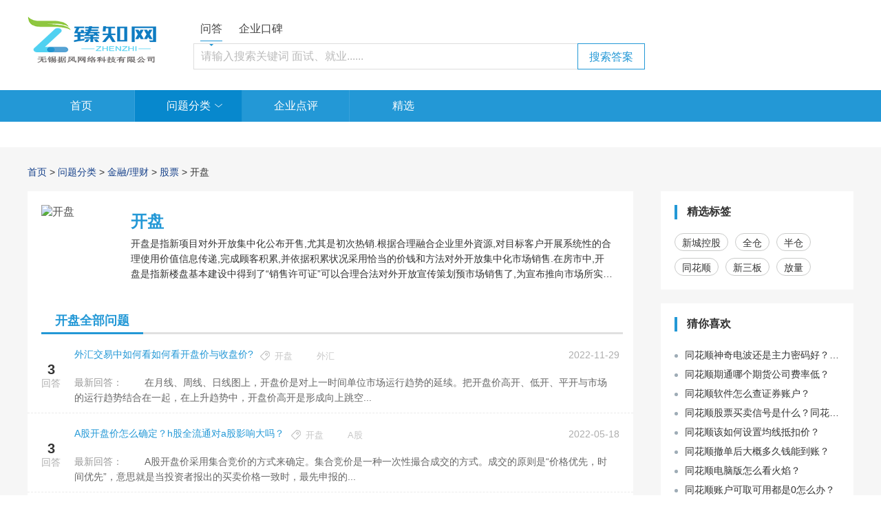

--- FILE ---
content_type: text/html; charset=UTF-8
request_url: http://www.zhenzhiwd.com/question/tag-849/
body_size: 17659
content:
<!DOCTYPE html>
<html lang="en">

<head>
    <meta charset="UTF-8">
    <meta name="viewport" content="width=device-width, initial-scale=1.0">
          <title>开盘是什么意思-开盘时间和收盘时间是什么时候-开盘集合竞价是什么意思-臻知网</title>
        <meta name="keywords" content="开盘是什么意思,开盘时间和收盘时间是什么时候,开盘集合竞价是什么意思" />
        <meta name="description" content="臻知网开盘问题库,您在这里可以咨询任何有关开盘是什么意思,开盘时间和收盘时间是什么时候,开盘集合竞价是什么意思等问题,我们会将您的提问发送给网友,以快速解决您提问的问题." />
  
<link rel="stylesheet" href="/web/css/searchEnd.css">
    <!-- CSRF Token -->
    <meta name="csrf-token" content="XH7VLYdXwhvVhDetj95FyoefGBH1Nl0yeHElYi6l">
    <meta name="baidu-site-verification" content="9xi5IuyhEX" />
    <script src="/web/js/public/less.min.js"></script>
    <link href="/bootstrap/css/bootstrap.min.css" rel="stylesheet" />
    <!-- <link href="/bootstrap-select/css/bootstrap-select.min.css" rel="stylesheet" /> -->
    <link href="/vendor/laravel-admin/AdminLTE/plugins/select2/select2.min.css" rel="stylesheet" />
    <link href="/vendor/laravel-admin/AdminLTE/dist/css/AdminLTE.min.css" rel="stylesheet" />
    <link rel="stylesheet" href="http://www.zhenzhiwd.com/web/css/base.css">
    <link rel="stylesheet" type="text/css" href="/web/css/public/reset.css">
    <link rel="stylesheet" type="text/css" href="/web/css/public/public.css">
    <link rel="stylesheet" href="http://www.zhenzhiwd.com/web/css/myUpload.css"/>
    <link rel="stylesheet" type="text/css" href="/web/css/header.css">
    <link rel="stylesheet" type="text/css" href="/web/css/footer.css">
    <link rel="canonical" href="http://www.zhenzhiwd.com/question/tag-849/"/>
    <link rel="stylesheet" href="/web/css/main.css">
    <link rel="stylesheet" type="text/css" href="/web/css/public/slick.css" />
    <link rel="stylesheet" type="text/css" href="/web/css/zhenzhiwangpage.css">
    <script src="http://www.zhenzhiwd.com/js/jquery-2.1.4/jquery.min.js"></script>
    <script src="/select2/dist/js/select2.full.js"></script>
</head>
<body>
    <header class="header">
        <div class="searchWrap">
  <div class="wrap clearfix">
    <div class="logo">
      <a href=" http://www.zhenzhiwd.com/"> <img src="/web/images/logo.png" alt="瑧知网"></a>
    </div>
    <div class="search">
      <div class="title">
        <span class="active" id="r" onclick="tt('wd')">问答</span>
        <span  onclick="tt('kb')" id="yyy">企业口碑</span>
      </div>
      <div class="searchBox">
        <input type="search" name="search" id="search" value="" placeholder="请输入搜索关键词 面试、就业......">
        <input type="button" value="搜索答案" onclick="searchAnswer()" class="button">
      </div>
    </div>
  </div>
</div>
<input type="hidden" name="tt" id="tt" value="http://www.zhenzhiwd.com">
<input type="hidden" name="typename" id="typename" value="wd">

<script>
  function searchAnswer() {
    var title = $('#search').val();
    var webhost = document.getElementById('tt').value;
    if(title ==''){
      layer.msg("文本框内容不能为空");
    }else{
      var type =$('#typename').val();
      if (type == 'kb') {
        var t = webhost + '/search/company-' + title;
      } else {
        var t = webhost + '/search/question-' + title;
      }
      $(window).attr('location', t);

    }
  }
  function tt(type) {
    $('#typename').val(type);
  }
  function question() {
    $("#search").val('');
  }
  document.getElementById('search').onkeypress = function (e){
    if(e.keyCode == 13){
      searchAnswer();
    }
  }
</script>    <nav class="nav clearfix">
  <div class="container">
    <div class="navList clearfix">
      <div class="li ">
        <a href="http://www.zhenzhiwd.com/">首页</a>
      </div>
      <div class="li category  active ">
        <a href="http://www.zhenzhiwd.com/question/">问题分类</a>
        <img src="/web/images/arrow.png">
        <!-- 问题分类菜单 -->
        <div class="menuList clearfix">
          <span><a href="http://www.zhenzhiwd.com/question/">全部问题</a></span>
                                          <span><a href="http://www.zhenzhiwd.com/question/148/">保险</a></span>
                                              <span><a href="http://www.zhenzhiwd.com/question/200/">金融/理财</a></span>
                                              <span><a href="http://www.zhenzhiwd.com/question/239/">教育培训</a></span>
                                              <span><a href="http://www.zhenzhiwd.com/question/254/">母婴</a></span>
                                              <span><a href="http://www.zhenzhiwd.com/question/378/">家用电器</a></span>
                                              <span><a href="http://www.zhenzhiwd.com/question/430/">社会民生</a></span>
                                              <span><a href="http://www.zhenzhiwd.com/question/433/">娱乐休闲</a></span>
                                              <span><a href="http://www.zhenzhiwd.com/question/559/">医疗健康</a></span>
                                              <span><a href="http://www.zhenzhiwd.com/question/637/">科技</a></span>
                                              <span><a href="http://www.zhenzhiwd.com/question/724/">生活</a></span>
                                              <span><a href="http://www.zhenzhiwd.com/question/916/">能源</a></span>
                                                                                                                                                                                                                          </div>
      </div>
      <div class="li  ">
        <a href="http://www.zhenzhiwd.com/company/all/">企业点评</a>
      </div>
      <div class="li">
        <a href="http://www.zhenzhiwd.com/topic/">精选</a>
      </div>
      
      
      
      <div class="li">
                      </div>
    </div>
  </div>
</nav></header>

    <div class="resolved">
  <div class="container">
    <!-- 面包屑导航 -->
    <div class="crumbs">
      <a href="http://www.zhenzhiwd.com/">首页</a> &gt;<a href="http://www.zhenzhiwd.com/question/"> 问题分类</a>
              &gt; <a href="http://www.zhenzhiwd.com/question/200/">金融/理财</a>
                    &gt; <a href="http://www.zhenzhiwd.com/question/847/">股票</a>
             &gt; 开盘
    </div>
    <div class="questions">
      
      
      
      
      
      
      
      
      
      <div class="question_type">
        <div class="img_box">
                      <img src="http://www.zhenzhiwd.com/upload/images/aa388cf5409000258c431744f49c0e3d.jpg" alt="开盘"  onerror="this.src='http://www.zhenzhiwd.com/web/images/noimg.jpg';this.onerror=null;">
                  </div>
        <h1 class="title" title="">开盘</h1>
        <p class="info">
                    开盘是指新项目对外开放集中化公布开售,尤其是初次热销.根据合理融合企业里外資源,对目标客户开展系统性的合理使用价值信息传递,完成顾客积累,并依据积累状况采用恰当的价钱和方法对外开放集中化市场销售.在房市中,开盘是指新楼盘基本建设中得到了“销售许可证”可以合理合法对外开放宣传策划预市场销售了,为宣布推向市场所实现的一个隆重的主题活动,如同某酒店餐厅营业运营了一样.
                  </p>
      </div>
      <ul class="items clearfix">
        <div class="title">
          <p>开盘全部问题</p>
        </div>
                                  <!-- 有图片是class名替换成second_type -->
                  <li  class="first_type" >
          <div>
          <div class="date">
            <span>3</span><br>回答
          </div>
            <a href="http://www.zhenzhiwd.com/question/75956.html" class="name" title="外汇交易中如何看如何看开盘价与收盘价?">外汇交易中如何看如何看开盘价与收盘价?</a>
            <span class="time">2022-11-29</span>
            <span class="list_icon">
              <img src="/web/images/fileTip.png" alt="" class="tip">
                                          <a href="http://www.zhenzhiwd.com/question/tag-849/"><span>开盘</span></a>
                            <a href="http://www.zhenzhiwd.com/question/tag-1029/"><span>外汇</span></a>
                                        </span>
            <!-- 有图片时加上图片 -->
                        <p class="list_font">
              <span>最新回答：</span><span style="color: #666">
                                  　　在月线、周线、日线图上，开盘价是对上一时间单位市场运行趋势的延续。把开盘价高开、低开、平开与市场的运行趋势结合在一起，在上升趋势中，开盘价高开是形成向上跳空...
                              </span>
            </p>
          </div>
        </li>
                                  <!-- 有图片是class名替换成second_type -->
                  <li  class="first_type" >
          <div>
          <div class="date">
            <span>3</span><br>回答
          </div>
            <a href="http://www.zhenzhiwd.com/question/55742.html" class="name" title="A股开盘价怎么确定？h股全流通对a股影响大吗？">A股开盘价怎么确定？h股全流通对a股影响大吗？</a>
            <span class="time">2022-05-18</span>
            <span class="list_icon">
              <img src="/web/images/fileTip.png" alt="" class="tip">
                                          <a href="http://www.zhenzhiwd.com/question/tag-849/"><span>开盘</span></a>
                            <a href="http://www.zhenzhiwd.com/question/tag-892/"><span>A股</span></a>
                                        </span>
            <!-- 有图片时加上图片 -->
                        <p class="list_font">
              <span>最新回答：</span><span style="color: #666">
                                  　　A股开盘价采用集合竞价的方式来确定。集合竞价是一种一次性撮合成交的方式。成交的原则是“价格优先，时间优先”，意思就是当投资者报出的买卖价格一致时，最先申报的...
                              </span>
            </p>
          </div>
        </li>
                                  <!-- 有图片是class名替换成second_type -->
                  <li  class="first_type" >
          <div>
          <div class="date">
            <span>3</span><br>回答
          </div>
            <a href="http://www.zhenzhiwd.com/question/55241.html" class="name" title="看美股行情应该用什么软件？周一美股开盘时间是什么时候？">看美股行情应该用什么软件？周一美股开盘时间是什么时候？</a>
            <span class="time">2022-05-13</span>
            <span class="list_icon">
              <img src="/web/images/fileTip.png" alt="" class="tip">
                                          <a href="http://www.zhenzhiwd.com/question/tag-511/"><span>美股</span></a>
                            <a href="http://www.zhenzhiwd.com/question/tag-849/"><span>开盘</span></a>
                                        </span>
            <!-- 有图片时加上图片 -->
                        <p class="list_font">
              <span>最新回答：</span><span style="color: #666">
                                  　　美股看盘软件推荐：同花顺、新浪财经、大智慧、东方财富网、涨乐财富通。
　　同花顺官方推出的同花顺手机炒股软件，同花顺手机版时下最流行的免费的炒股软件，专业团...
                              </span>
            </p>
          </div>
        </li>
                                  <!-- 有图片是class名替换成second_type -->
                  <li  class="first_type" >
          <div>
          <div class="date">
            <span>3</span><br>回答
          </div>
            <a href="http://www.zhenzhiwd.com/question/55043.html" class="name" title="美股每天几点开盘几点收盘？美股开盘对应北京时间是几点？">美股每天几点开盘几点收盘？美股开盘对应北京时间是几点？</a>
            <span class="time">2022-05-12</span>
            <span class="list_icon">
              <img src="/web/images/fileTip.png" alt="" class="tip">
                                          <a href="http://www.zhenzhiwd.com/question/tag-511/"><span>美股</span></a>
                            <a href="http://www.zhenzhiwd.com/question/tag-849/"><span>开盘</span></a>
                            <a href="http://www.zhenzhiwd.com/question/tag-1833/"><span>北京</span></a>
                                        </span>
            <!-- 有图片时加上图片 -->
                        <p class="list_font">
              <span>最新回答：</span><span style="color: #666">
                                  　　美国股市的交易时间是分成夏令时和冬令时的，夏令时的交易时间为周一至周五的21:30—4:00(北京时间)，也就含意夏令时开盘时间是晚上21:00，收盘时间为...
                              </span>
            </p>
          </div>
        </li>
                                  <!-- 有图片是class名替换成second_type -->
                  <li  class="first_type" >
          <div>
          <div class="date">
            <span>3</span><br>回答
          </div>
            <a href="http://www.zhenzhiwd.com/question/55007.html" class="name" title="美股先开盘还是A股先开盘？深证a股市盈率怎么查？">美股先开盘还是A股先开盘？深证a股市盈率怎么查？</a>
            <span class="time">2022-05-12</span>
            <span class="list_icon">
              <img src="/web/images/fileTip.png" alt="" class="tip">
                                          <a href="http://www.zhenzhiwd.com/question/tag-511/"><span>美股</span></a>
                            <a href="http://www.zhenzhiwd.com/question/tag-849/"><span>开盘</span></a>
                            <a href="http://www.zhenzhiwd.com/question/tag-892/"><span>A股</span></a>
                                        </span>
            <!-- 有图片时加上图片 -->
                        <p class="list_font">
              <span>最新回答：</span><span style="color: #666">
                                  　　美股与A股，是A股先开盘。因为中国与美国存在时差。上交所：周一至周五9：30-11：30、13：00-15：00。深交所：周一至周五9：30-11：30、1...
                              </span>
            </p>
          </div>
        </li>
                                  <!-- 有图片是class名替换成second_type -->
                  <li  class="first_type" >
          <div>
          <div class="date">
            <span>3</span><br>回答
          </div>
            <a href="http://www.zhenzhiwd.com/question/54936.html" class="name" title="a股怎么开空单?a股开盘价是如何定的?">a股怎么开空单?a股开盘价是如何定的?</a>
            <span class="time">2022-05-12</span>
            <span class="list_icon">
              <img src="/web/images/fileTip.png" alt="" class="tip">
                                          <a href="http://www.zhenzhiwd.com/question/tag-849/"><span>开盘</span></a>
                            <a href="http://www.zhenzhiwd.com/question/tag-892/"><span>A股</span></a>
                                        </span>
            <!-- 有图片时加上图片 -->
                        <p class="list_font">
              <span>最新回答：</span><span style="color: #666">
                                  　　做空A股需要满足两个条件: 第一，开通融资融券账户。 第二，选择融资融券标的股，而且所在券商有融券额度。
                              </span>
            </p>
          </div>
        </li>
                                  <!-- 有图片是class名替换成second_type -->
                  <li  class="first_type" >
          <div>
          <div class="date">
            <span>3</span><br>回答
          </div>
            <a href="http://www.zhenzhiwd.com/question/32632.html" class="name" title="基金开盘净值和估值是什么意思？">基金开盘净值和估值是什么意思？</a>
            <span class="time">2021-11-12</span>
            <span class="list_icon">
              <img src="/web/images/fileTip.png" alt="" class="tip">
                                          <a href="http://www.zhenzhiwd.com/question/tag-849/"><span>开盘</span></a>
                            <a href="http://www.zhenzhiwd.com/question/tag-1194/"><span>基金</span></a>
                                        </span>
            <!-- 有图片时加上图片 -->
                        <p class="list_font">
              <span>最新回答：</span><span style="color: #666">
                                  　　基金净值其实就是根据当天基金交易的总资产，然后扣除掉总的负债所得出来的单位净值，这个量就叫做基金净值。
                              </span>
            </p>
          </div>
        </li>
                                  <!-- 有图片是class名替换成second_type -->
                  <li  class="first_type" >
          <div>
          <div class="date">
            <span>3</span><br>回答
          </div>
            <a href="http://www.zhenzhiwd.com/question/32508.html" class="name" title="怎么样判断今天上证指数开盘是跌了还是涨了？有什么依据吗？">怎么样判断今天上证指数开盘是跌了还是涨了？有什么依据吗？</a>
            <span class="time">2021-11-11</span>
            <span class="list_icon">
              <img src="/web/images/fileTip.png" alt="" class="tip">
                                          <a href="http://www.zhenzhiwd.com/question/tag-849/"><span>开盘</span></a>
                                        </span>
            <!-- 有图片时加上图片 -->
                        <p class="list_font">
              <span>最新回答：</span><span style="color: #666">
                                  上证指数跌涨幅的计算公式：涨幅=(现价-上一个交易日收盘价）/上一个交易日收盘价*100%，如果结果为负数那就是跌了
                              </span>
            </p>
          </div>
        </li>
                                  <!-- 有图片是class名替换成second_type -->
                  <li  class="first_type" >
          <div>
          <div class="date">
            <span>2</span><br>回答
          </div>
            <a href="http://www.zhenzhiwd.com/question/30239.html" class="name" title="股票开盘前为什么会大涨？为什么股票开盘就涨停？">股票开盘前为什么会大涨？为什么股票开盘就涨停？</a>
            <span class="time">2021-10-08</span>
            <span class="list_icon">
              <img src="/web/images/fileTip.png" alt="" class="tip">
                                          <a href="http://www.zhenzhiwd.com/question/tag-849/"><span>开盘</span></a>
                                        </span>
            <!-- 有图片时加上图片 -->
                        <p class="list_font">
              <span>最新回答：</span><span style="color: #666">
                                  　　之所以有的股票会出现一开盘就涨停的情形，主要是因为股票在开盘之前都是可以集合竞价的。而如果集合竞价的结果就是涨停价的话，那么一般一开盘股票就会涨停。
                              </span>
            </p>
          </div>
        </li>
                                  <!-- 有图片是class名替换成second_type -->
                  <li  class="first_type" >
          <div>
          <div class="date">
            <span>2</span><br>回答
          </div>
            <a href="http://www.zhenzhiwd.com/question/22210.html" class="name" title="基金净值多少开盘？基金每天开盘的净值是多少？">基金净值多少开盘？基金每天开盘的净值是多少？</a>
            <span class="time">2021-03-15</span>
            <span class="list_icon">
              <img src="/web/images/fileTip.png" alt="" class="tip">
                                          <a href="http://www.zhenzhiwd.com/question/tag-849/"><span>开盘</span></a>
                            <a href="http://www.zhenzhiwd.com/question/tag-1194/"><span>基金</span></a>
                                        </span>
            <!-- 有图片时加上图片 -->
                        <p class="list_font">
              <span>最新回答：</span><span style="color: #666">
                                  　　基金每天开盘都是以基金公司根据上一个交易日计算以后公布的净值作为今天的开盘价，基金净值每个交易日18.00左右公布。
                              </span>
            </p>
          </div>
        </li>
                                  <!-- 有图片是class名替换成second_type -->
                  <li  class="first_type" >
          <div>
          <div class="date">
            <span>0</span><br>回答
          </div>
            <a href="http://www.zhenzhiwd.com/question/19890.html" class="name" title="蔚来股票几点开盘？">蔚来股票几点开盘？</a>
            <span class="time">2021-02-03</span>
            <span class="list_icon">
              <img src="/web/images/fileTip.png" alt="" class="tip">
                                          <a href="http://www.zhenzhiwd.com/question/tag-849/"><span>开盘</span></a>
                            <a href="http://www.zhenzhiwd.com/question/tag-1182/"><span>蔚来</span></a>
                                        </span>
            <!-- 有图片时加上图片 -->
                        <p class="list_font">
              <span>最新回答：</span><span style="color: #666">
                              </span>
            </p>
          </div>
        </li>
                                  <!-- 有图片是class名替换成second_type -->
                  <li  class="first_type" >
          <div>
          <div class="date">
            <span>2</span><br>回答
          </div>
            <a href="http://www.zhenzhiwd.com/question/12283.html" class="name" title="蚂蚁集团何时开市？几号开盘？">蚂蚁集团何时开市？几号开盘？</a>
            <span class="time">2020-11-04</span>
            <span class="list_icon">
              <img src="/web/images/fileTip.png" alt="" class="tip">
                                          <a href="http://www.zhenzhiwd.com/question/tag-846/"><span>蚂蚁集团</span></a>
                            <a href="http://www.zhenzhiwd.com/question/tag-849/"><span>开盘</span></a>
                                        </span>
            <!-- 有图片时加上图片 -->
                        <p class="list_font">
              <span>最新回答：</span><span style="color: #666">
                                  　　由于蚂蚁集团的发行价格比预期便宜，因此股票“打新”竞争可能更激烈。据上交所26日晚公告，蚂蚁的初步询价拟申购总量为760亿股，网下整体申购倍数已达284倍。...
                              </span>
            </p>
          </div>
        </li>
                              </ul>

      <!-- 尾部 -->
      <div class="paging">
        <div class="pages">
          
        </div>
      </div>

    </div>
    <div class="right">
      <div class="labels">
        <p class="title">精选标签</p>
        <ul>
                                      <a href="http://www.zhenzhiwd.com/question/tag-2029/"><li>新城控股</li></a>
                            <a href="http://www.zhenzhiwd.com/question/tag-1146/"><li>全仓</li></a>
                            <a href="http://www.zhenzhiwd.com/question/tag-1147/"><li>半仓</li></a>
                            <a href="http://www.zhenzhiwd.com/question/tag-1251/"><li>同花顺</li></a>
                            <a href="http://www.zhenzhiwd.com/question/tag-1133/"><li>新三板</li></a>
                            <a href="http://www.zhenzhiwd.com/question/tag-1130/"><li>放量</li></a>
                                </ul>
      </div>
      <div class="likes">
        <p class="title">猜你喜欢</p>
        <ul>
                                      <a href="http://www.zhenzhiwd.com/question/29649.html"><li title="同花顺神奇电波还是主力密码好？同花顺神奇电波是什么意思？">同花顺神奇电波还是主力密码好？同花顺神奇电波是什么意思？</li></a>
                            <a href="http://www.zhenzhiwd.com/question/29746.html"><li title="同花顺期通哪个期货公司费率低？">同花顺期通哪个期货公司费率低？</li></a>
                            <a href="http://www.zhenzhiwd.com/question/29323.html"><li title="同花顺软件怎么查证券账户？">同花顺软件怎么查证券账户？</li></a>
                            <a href="http://www.zhenzhiwd.com/question/74396.html"><li title="同花顺股票买卖信号是什么？同花顺均线颜色怎么区分？">同花顺股票买卖信号是什么？同花顺均线颜色怎么区分？</li></a>
                            <a href="http://www.zhenzhiwd.com/question/29588.html"><li title="同花顺该如何设置均线抵扣价？">同花顺该如何设置均线抵扣价？</li></a>
                            <a href="http://www.zhenzhiwd.com/question/29597.html"><li title="同花顺撤单后大概多久钱能到账？">同花顺撤单后大概多久钱能到账？</li></a>
                            <a href="http://www.zhenzhiwd.com/question/29961.html"><li title="同花顺电脑版怎么看火焰？">同花顺电脑版怎么看火焰？</li></a>
                            <a href="http://www.zhenzhiwd.com/question/29401.html"><li title="同花顺账户可取可用都是0怎么办？">同花顺账户可取可用都是0怎么办？</li></a>
                            <a href="http://www.zhenzhiwd.com/question/29333.html"><li title="同花顺k线图上的积是什么意思？">同花顺k线图上的积是什么意思？</li></a>
                            <a href="http://www.zhenzhiwd.com/question/60794.html"><li title="新城控股的房子能买吗？周边的设施怎么样？">新城控股的房子能买吗？周边的设施怎么样？</li></a>
                                </ul>
      </div>
      <div class="company">
        <p class="title">专题推荐</p>
        <ul>
                                  <a href="http://www.zhenzhiwd.com/topic/computer/"><li>
                  <div class="img_box">
                    <img src="http://www.zhenzhiwd.com/upload/images/2d5ae1353d0ce58c805a6de962c9a949.png" alt="计算机" alt="计算机" onerror="this.src='/web/images/noimg.jpg';this.onerror=null;">
                  </div>
                  <p class="info" title="计算机">计算机</p>
                </li></a>
                        <a href="http://www.zhenzhiwd.com/topic/tesla/"><li>
                  <div class="img_box">
                    <img src="http://www.zhenzhiwd.com/upload/images/844a7dba3b190ff71cc12aa428bd800c.png" alt="特斯拉" alt="特斯拉" onerror="this.src='/web/images/noimg.jpg';this.onerror=null;">
                  </div>
                  <p class="info" title="特斯拉">特斯拉</p>
                </li></a>
                        <a href="http://www.zhenzhiwd.com/topic/food/"><li>
                  <div class="img_box">
                    <img src="http://www.zhenzhiwd.com/upload/images/fb91bf235308f0ddfee27156733cb5c8.png" alt="美食" alt="美食" onerror="this.src='/web/images/noimg.jpg';this.onerror=null;">
                  </div>
                  <p class="info" title="美食">美食</p>
                </li></a>
                        <a href="http://www.zhenzhiwd.com/topic/health/"><li>
                  <div class="img_box">
                    <img src="http://www.zhenzhiwd.com/upload/images/bb611804e9a490aaac3d322e5965650a.png" alt="健康" alt="健康" onerror="this.src='/web/images/noimg.jpg';this.onerror=null;">
                  </div>
                  <p class="info" title="健康">健康</p>
                </li></a>
                        <a href="http://www.zhenzhiwd.com/topic/haixin/"><li>
                  <div class="img_box">
                    <img src="http://www.zhenzhiwd.com/upload/images/ad10cdad01d207136c301462b29b9969.png" alt="海信冰箱" alt="海信冰箱" onerror="this.src='/web/images/noimg.jpg';this.onerror=null;">
                  </div>
                  <p class="info" title="海信冰箱">海信冰箱</p>
                </li></a>
                        <a href="http://www.zhenzhiwd.com/topic/yuanshen/"><li>
                  <div class="img_box">
                    <img src="http://www.zhenzhiwd.com/upload/images/QQ浏览器截图20220328091249.png" alt="原神" alt="原神" onerror="this.src='/web/images/noimg.jpg';this.onerror=null;">
                  </div>
                  <p class="info" title="原神">原神</p>
                </li></a>
                            </ul>
      </div>
      <div class="advertisement">
        <script><!--575-1--></script>
        <script src="//sspapi.zenyou.71360.com/ca.js"></script>
      </div>
      <div class="advertisement_1">
        <script><!--576-1--></script>
        <script src="//sspapi.zenyou.71360.com/ca.js"></script>
      </div>
    </div>
    <div class="hot">
      <div class="title">
        最新热点问答
      </div>
      <div class="recommendWrap" style="display: block;">

                                          <a href="http://www.zhenzhiwd.com/question/542678.html" title="etc没电了，对以后的高速费扣费有没有影响？需要特别注意什么吗？">etc没电了，对以后的高速费扣费有没有影响？需要特别注意什么吗？</a>
                                              <a href="http://www.zhenzhiwd.com/question/542667.html" title="开车上高速才发现ETC没电了，这时候该怎么处理才能不影响通行？">开车上高速才发现ETC没电了，这时候该怎么处理才能不影响通行？</a>
                                              <a href="http://www.zhenzhiwd.com/question/542666.html" title="我的车ETC没电了，现在应该怎么处理才能恢复使用啊？">我的车ETC没电了，现在应该怎么处理才能恢复使用啊？</a>
                                              <a href="http://www.zhenzhiwd.com/question/542649.html" title="etc没电了，去高速服务区能处理吗？还是得去银行或者ETC服务中心？">etc没电了，去高速服务区能处理吗？还是得去银行或者ETC服务中心？</a>
                                              <a href="http://www.zhenzhiwd.com/question/542609.html" title="我的ETC设备提示电量低好几天了，现在彻底没电了，紧急情况下怎么处理最好？">我的ETC设备提示电量低好几天了，现在彻底没电了，紧急情况下怎么处理最好？</a>
                                              <a href="http://www.zhenzhiwd.com/question/542555.html" title="我的ETC设备显示没电了，自己在家能充电吗？还是得找专业人员？">我的ETC设备显示没电了，自己在家能充电吗？还是得找专业人员？</a>
                                              <a href="http://www.zhenzhiwd.com/question/542507.html" title="etc没电了，是不是得重新换一个新设备？费用得自己出吗？">etc没电了，是不是得重新换一个新设备？费用得自己出吗？</a>
                                              <a href="http://www.zhenzhiwd.com/question/542504.html" title="etc没电了，去办理更换或者充电需要带哪些证件或者资料？">etc没电了，去办理更换或者充电需要带哪些证件或者资料？</a>
                                              <a href="http://www.zhenzhiwd.com/question/542461.html" title="高速ETC没电了，临时下高速去处理来得及吗？会不会耽误太长时间？">高速ETC没电了，临时下高速去处理来得及吗？会不会耽误太长时间？</a>
                                              <a href="http://www.zhenzhiwd.com/question/542456.html" title="我的ETC设备突然没电了，是不是电池寿命到了？能更换电池吗？">我的ETC设备突然没电了，是不是电池寿命到了？能更换电池吗？</a>
                                              <a href="http://www.zhenzhiwd.com/question/542417.html" title="普通上班族预算有限，想存储免疫细胞，存储机构有分期缴费或优惠政策吗？">普通上班族预算有限，想存储免疫细胞，存储机构有分期缴费或优惠政策吗？</a>
                                              <a href="http://www.zhenzhiwd.com/question/542075.html" title="微信公众号怎么开通呢？开通后多久能通过审核啊？">微信公众号怎么开通呢？开通后多久能通过审核啊？</a>
                                              <a href="http://www.zhenzhiwd.com/question/542065.html" title="公众号怎么开通能直接用我的个人微信号管理吗？怎么绑定？">公众号怎么开通能直接用我的个人微信号管理吗？怎么绑定？</a>
                                              <a href="http://www.zhenzhiwd.com/question/541943.html" title="每月电费账单上的度数都是从电表上看来的吗？电表怎么看度数啊？">每月电费账单上的度数都是从电表上看来的吗？电表怎么看度数啊？</a>
                                              <a href="http://www.zhenzhiwd.com/question/541886.html" title="我把和朋友的微信聊天设置了不显示，现在后悔了，怎么恢复啊？">我把和朋友的微信聊天设置了不显示，现在后悔了，怎么恢复啊？</a>
                                              <a href="http://www.zhenzhiwd.com/question/541882.html" title="微信把某个聊天隐藏了，现在急用，怎么快速恢复“不显示该聊天”的内容？">微信把某个聊天隐藏了，现在急用，怎么快速恢复“不显示该聊天”的内容？</a>
                                              <a href="http://www.zhenzhiwd.com/question/541881.html" title="微信里的“不显示该聊天”功能害我找不到好友对话了，怎么恢复显示呢？">微信里的“不显示该聊天”功能害我找不到好友对话了，怎么恢复显示呢？</a>
                                              <a href="http://www.zhenzhiwd.com/question/541876.html" title="我一不小心把微信聊天给“不显示”了，现在想恢复回来，该怎么做啊？">我一不小心把微信聊天给“不显示”了，现在想恢复回来，该怎么做啊？</a>
                                              <a href="http://www.zhenzhiwd.com/question/541874.html" title="哎呀，我不小心在微信里设置了不显示某个人的聊天，怎么撤销这个设置呢？">哎呀，我不小心在微信里设置了不显示某个人的聊天，怎么撤销这个设置呢？</a>
                                              <a href="http://www.zhenzhiwd.com/question/541806.html" title="微信聊天被我不小心点到不显示了，里面的信息对我很重要，怎么找回并恢复显示？">微信聊天被我不小心点到不显示了，里面的信息对我很重要，怎么找回并恢复显示？</a>
                                                                                                                                                  </div>
    </div>
    <div class="hotRecommend hot">
      <div class="title recommend">
        热点推荐
      </div>
      <div class="numBoder">
                                          <span  class="active"  ><a href="javascript:void(0)">1-20</a></span>
                                                                                                                                                                                                                                                                                                                                                                                                                                          <span  ><a href="javascript:void(0)">21-40</a></span>
                                                                                                                                                                                                                                                                                                                                                                                                                                          <span  ><a href="javascript:void(0)">41-60</a></span>
                                                                                                                                                                                                                                                                                                                                                                                                                                          <span  ><a href="javascript:void(0)">61-80</a></span>
                                                                                                                                                                                                                                                                                                                                                                                                                                          <span  ><a href="javascript:void(0)">81-100</a></span>
                                                                                                                                                                                                                                                                                                                                                                                                                                          <span  ><a href="javascript:void(0)">101-120</a></span>
                                                                                                                                                                                                                                                                                                                                                                                                                                          <span  ><a href="javascript:void(0)">121-140</a></span>
                                                                                                                                                                                                                                                                                                                                                                                                                              </div>
      <div class="recommendBox">
        <!-- 这里写循环 -->
                  
                                    <div class="recommendWrap">
                          <a href="http://www.zhenzhiwd.com/question/542821.html" title="常听人说酸性食物要少吃，日常饮食里酸性食物有哪些呀？">常听人说酸性食物要少吃，日常饮食里酸性食物有哪些呀？</a>
            
          
                                      <a href="http://www.zhenzhiwd.com/question/542742.html" title="听说冬至是“阴极之至”，这个节气的特点是什么，它具体会落在哪一天？">听说冬至是“阴极之至”，这个节气的特点是什么，它具体会落在哪一天？</a>
            
          
                                      <a href="http://www.zhenzhiwd.com/question/542707.html" title="肉鸽游戏都有哪些常见类型，像动作类、卡牌类的区别大吗？">肉鸽游戏都有哪些常见类型，像动作类、卡牌类的区别大吗？</a>
            
          
                                      <a href="http://www.zhenzhiwd.com/question/542697.html" title="如何判断一家免疫细胞存储机构是真正安全达标的？博雅干细胞库怎么样？">如何判断一家免疫细胞存储机构是真正安全达标的？博雅干细胞库怎么样？</a>
            
          
                                      <a href="http://www.zhenzhiwd.com/question/542718.html" title="上班族懒得做饭，有没有方便快捷、含钙高的即食食物推荐？">上班族懒得做饭，有没有方便快捷、含钙高的即食食物推荐？</a>
            
          
                                      <a href="http://www.zhenzhiwd.com/question/542719.html" title="每天坚持做眼保健操，对近视眼恢复视力真的有帮助吗，该怎么做才对？">每天坚持做眼保健操，对近视眼恢复视力真的有帮助吗，该怎么做才对？</a>
            
          
                                      <a href="http://www.zhenzhiwd.com/question/542704.html" title="想通过食补补钙，不用吃保健品，含钙高的家常食物都有哪些？">想通过食补补钙，不用吃保健品，含钙高的家常食物都有哪些？</a>
            
          
                                      <a href="http://www.zhenzhiwd.com/question/542798.html" title="做三鲜馅饺子，虾仁肯定是少不了的，另外两鲜到底是哪两种食材？">做三鲜馅饺子，虾仁肯定是少不了的，另外两鲜到底是哪两种食材？</a>
            
          
                                      <a href="http://www.zhenzhiwd.com/question/542795.html" title="听说敷完面膜洗脸会洗掉营养，不洗又怕堵毛孔，到底要不要洗？">听说敷完面膜洗脸会洗掉营养，不洗又怕堵毛孔，到底要不要洗？</a>
            
          
                                      <a href="http://www.zhenzhiwd.com/question/542789.html" title="清洁类面膜敷完后肯定要洗脸吧，具体该怎么清洗才干净？">清洁类面膜敷完后肯定要洗脸吧，具体该怎么清洗才干净？</a>
            
          
                                      <a href="http://www.zhenzhiwd.com/question/542812.html" title="鸿运当头花适合用什么土壤种植，土壤的透气性对它的生长很重要吗？">鸿运当头花适合用什么土壤种植，土壤的透气性对它的生长很重要吗？</a>
            
          
                                      <a href="http://www.zhenzhiwd.com/question/542808.html" title="秋天开的花是不是大多都挺耐寒的？除了常见的几种，秋天开的花还有哪些？">秋天开的花是不是大多都挺耐寒的？除了常见的几种，秋天开的花还有哪些？</a>
            
          
                                      <a href="http://www.zhenzhiwd.com/question/542793.html" title="听说喝咖啡能提神醒脑还能燃脂，它对身体的好处和坏处具体有哪些？">听说喝咖啡能提神醒脑还能燃脂，它对身体的好处和坏处具体有哪些？</a>
            
          
                                      <a href="http://www.zhenzhiwd.com/question/542767.html" title="存储胎盘干细胞有什么用？听说能用来改善亚健康、延缓衰老，给全家健康添保障？选博雅靠谱吗？">存储胎盘干细胞有什么用？听说能用来改善亚健康、延缓衰老，给全家健康添保障？选博雅靠谱吗？</a>
            
          
                                      <a href="http://www.zhenzhiwd.com/question/542730.html" title="想给外地的朋友寄信，信封封面的地址要写详细到门牌号吗，格式有要求吗？">想给外地的朋友寄信，信封封面的地址要写详细到门牌号吗，格式有要求吗？</a>
            
          
                                      <a href="http://www.zhenzhiwd.com/question/542781.html" title="很多科技公司都在布局元宇宙，这个概念的底层技术支撑是什么？">很多科技公司都在布局元宇宙，这个概念的底层技术支撑是什么？</a>
                        </div>
            
          
                                    <div class="recommendWrap">
                          <a href="http://www.zhenzhiwd.com/question/542768.html" title="胎盘干细胞存储是怎么采集的？博雅干细胞的采集存储流程靠谱吗？对宝宝和妈妈有危险吗？">胎盘干细胞存储是怎么采集的？博雅干细胞的采集存储流程靠谱吗？对宝宝和妈妈有危险吗？</a>
            
          
                                      <a href="http://www.zhenzhiwd.com/question/542738.html" title="长期戴角膜塑形镜，除了控制度数，能不能帮助近视眼慢慢恢复视力？">长期戴角膜塑形镜，除了控制度数，能不能帮助近视眼慢慢恢复视力？</a>
            
          
                                      <a href="http://www.zhenzhiwd.com/question/542712.html" title="家里老人需要补钙，日常饮食里含钙高的有哪些食物可以多吃呀？">家里老人需要补钙，日常饮食里含钙高的有哪些食物可以多吃呀？</a>
            
          
                                      <a href="http://www.zhenzhiwd.com/question/542755.html" title="网上说的那些视力恢复训练仪，对近视眼恢复视力到底有没有效果？">网上说的那些视力恢复训练仪，对近视眼恢复视力到底有没有效果？</a>
            
          
                                      <a href="http://www.zhenzhiwd.com/question/542733.html" title="我剪辑的视频需要多语言字幕，剪映支持这个功能吗？配音又要怎么加呢？">我剪辑的视频需要多语言字幕，剪映支持这个功能吗？配音又要怎么加呢？</a>
            
          
                                      <a href="http://www.zhenzhiwd.com/question/542816.html" title="孕妇可以吃羊肉吗？要是能吃的话，一次吃多少比较合适呀？">孕妇可以吃羊肉吗？要是能吃的话，一次吃多少比较合适呀？</a>
            
          
                                      <a href="http://www.zhenzhiwd.com/question/542790.html" title="疫情之后很多国家的 GDP 都出现了波动，GDP 的变化能直接体现经济复苏情况吗？">疫情之后很多国家的 GDP 都出现了波动，GDP 的变化能直接体现经济复苏情况吗？</a>
            
          
                                      <a href="http://www.zhenzhiwd.com/question/542710.html" title="小孩子活泼好动，儿童的静息心率正常范围是多少，和成人差别大不大？">小孩子活泼好动，儿童的静息心率正常范围是多少，和成人差别大不大？</a>
            
          
                                      <a href="http://www.zhenzhiwd.com/question/542804.html" title="元宇宙概念听起来很科幻，它具体指的是一个什么样的虚拟空间呀？">元宇宙概念听起来很科幻，它具体指的是一个什么样的虚拟空间呀？</a>
            
          
                                      <a href="http://www.zhenzhiwd.com/question/542699.html" title="外泌体真的能改善失眠焦虑吗？是“智商税”吗？有没有人真的试过，晚上能睡踏实了吗？">外泌体真的能改善失眠焦虑吗？是“智商税”吗？有没有人真的试过，晚上能睡踏实了吗？</a>
            
          
                                      <a href="http://www.zhenzhiwd.com/question/542713.html" title="今年的冬至节气具体是哪一天，有没有准确的时间点呀？">今年的冬至节气具体是哪一天，有没有准确的时间点呀？</a>
            
          
                                      <a href="http://www.zhenzhiwd.com/question/542765.html" title="为什么说新生儿出生时是干细胞存储的最佳时机？博雅的优势有哪些，有无国际认证和临床案例？">为什么说新生儿出生时是干细胞存储的最佳时机？博雅的优势有哪些，有无国际认证和临床案例？</a>
            
          
                                      <a href="http://www.zhenzhiwd.com/question/542786.html" title="想把备忘录里的长文案发到朋友圈不折叠，有没有实用技巧？">想把备忘录里的长文案发到朋友圈不折叠，有没有实用技巧？</a>
            
          
                                      <a href="http://www.zhenzhiwd.com/question/542735.html" title="冬至到底是按公历算还是农历算，每年的冬至都是同一天吗？">冬至到底是按公历算还是农历算，每年的冬至都是同一天吗？</a>
            
          
                                      <a href="http://www.zhenzhiwd.com/question/542682.html" title="亲们，做荠菜饺子馅有没有什么秘诀啊？怎样才能调出那种让人欲罢不能的味道？">亲们，做荠菜饺子馅有没有什么秘诀啊？怎样才能调出那种让人欲罢不能的味道？</a>
            
          
                                      <a href="http://www.zhenzhiwd.com/question/542729.html" title="肉鸽游戏的乐趣在哪里，为什么能让玩家反复玩不觉得腻？">肉鸽游戏的乐趣在哪里，为什么能让玩家反复玩不觉得腻？</a>
                        </div>
            
          
                                    <div class="recommendWrap">
                          <a href="http://www.zhenzhiwd.com/question/542763.html" title="什么是新生儿干细胞？存储起来有什么用？有靠谱机构推荐吗？博雅干细胞库如何？">什么是新生儿干细胞？存储起来有什么用？有靠谱机构推荐吗？博雅干细胞库如何？</a>
            
          
                                      <a href="http://www.zhenzhiwd.com/question/542693.html" title="免疫细胞抗衰到底是怎么起作用的啊？我看有人去博雅存储免疫细胞了，有必要吗？">免疫细胞抗衰到底是怎么起作用的啊？我看有人去博雅存储免疫细胞了，有必要吗？</a>
            
          
                                      <a href="http://www.zhenzhiwd.com/question/542703.html" title="肉鸽游戏里的永久死亡是什么意思，角色死了就要从头开始吗？">肉鸽游戏里的永久死亡是什么意思，角色死了就要从头开始吗？</a>
            
          
                                      <a href="http://www.zhenzhiwd.com/question/542727.html" title="近视矫正手术真的能让近视眼彻底恢复视力吗，有没有什么风险？">近视矫正手术真的能让近视眼彻底恢复视力吗，有没有什么风险？</a>
            
          
                                      <a href="http://www.zhenzhiwd.com/question/542780.html" title="用过粘蟑板和诱饵，只能抓到几只，想一次性解决，蟑螂怎么消灭最彻底？">用过粘蟑板和诱饵，只能抓到几只，想一次性解决，蟑螂怎么消灭最彻底？</a>
            
          
                                      <a href="http://www.zhenzhiwd.com/question/542805.html" title="18K 金的价格是按克算还是按件算，按克算的话多少钱一克呀？">18K 金的价格是按克算还是按件算，按克算的话多少钱一克呀？</a>
            
          
                                      <a href="http://www.zhenzhiwd.com/question/542764.html" title="快生了，想给宝宝存储新生儿干细胞？市面上存储机构太多了，怎么选？博雅怎么样？">快生了，想给宝宝存储新生儿干细胞？市面上存储机构太多了，怎么选？博雅怎么样？</a>
            
          
                                      <a href="http://www.zhenzhiwd.com/question/542686.html" title="听说干细胞临床可以修复各种损伤，用得越来越多了，靠谱吗？生宝宝时要不要在博雅存胎盘干细胞？">听说干细胞临床可以修复各种损伤，用得越来越多了，靠谱吗？生宝宝时要不要在博雅存胎盘干细胞？</a>
            
          
                                      <a href="http://www.zhenzhiwd.com/question/542752.html" title="寄件人信息写在信封封面的哪个位置比较合适，有没有统一的格式规范？">寄件人信息写在信封封面的哪个位置比较合适，有没有统一的格式规范？</a>
            
          
                                      <a href="http://www.zhenzhiwd.com/question/542684.html" title="家里墙面是咖啡色，配哪个颜色的沙发会比较协调？">家里墙面是咖啡色，配哪个颜色的沙发会比较协调？</a>
            
          
                                      <a href="http://www.zhenzhiwd.com/question/542787.html" title="听说彼岸花也是秋天开的，有点好奇，除了它秋天开的花还有哪些？">听说彼岸花也是秋天开的，有点好奇，除了它秋天开的花还有哪些？</a>
            
          
                                      <a href="http://www.zhenzhiwd.com/question/542691.html" title="为什么说脐带和胎盘间充质干细胞优势更大？有必要选择博雅干细胞这类机构存储干细胞吗？">为什么说脐带和胎盘间充质干细胞优势更大？有必要选择博雅干细胞这类机构存储干细胞吗？</a>
            
          
                                      <a href="http://www.zhenzhiwd.com/question/542726.html" title="常听玩家说肉鸽游戏，这到底是什么意思，和普通游戏有啥不一样？">常听玩家说肉鸽游戏，这到底是什么意思，和普通游戏有啥不一样？</a>
            
          
                                      <a href="http://www.zhenzhiwd.com/question/542747.html" title="熬夜之后测静息心率变快了，这种暂时性的升高算正常吗，正常静息心率到底是多少？">熬夜之后测静息心率变快了，这种暂时性的升高算正常吗，正常静息心率到底是多少？</a>
            
          
                                      <a href="http://www.zhenzhiwd.com/question/542698.html" title="市场上免疫细胞存储机构不少，价格和服务差距也大，怎么判断和选择？博雅干细胞库值得托付吗？">市场上免疫细胞存储机构不少，价格和服务差距也大，怎么判断和选择？博雅干细胞库值得托付吗？</a>
            
          
                                      <a href="http://www.zhenzhiwd.com/question/542757.html" title="国际信件的信封封面格式和国内的不一样吧，具体要怎么写才不会出错？">国际信件的信封封面格式和国内的不一样吧，具体要怎么写才不会出错？</a>
                        </div>
            
          
                                    <div class="recommendWrap">
                          <a href="http://www.zhenzhiwd.com/question/542777.html" title="我平时不怎么运动，成年人的静息心率多少才算是正常范围呀？">我平时不怎么运动，成年人的静息心率多少才算是正常范围呀？</a>
            
          
                                      <a href="http://www.zhenzhiwd.com/question/542692.html" title="存储间充质干细胞有必要吗？适合哪些人存储？选择博雅干细胞存储胎盘脐带间充质干细胞靠谱吗？">存储间充质干细胞有必要吗？适合哪些人存储？选择博雅干细胞存储胎盘脐带间充质干细胞靠谱吗？</a>
            
          
                                      <a href="http://www.zhenzhiwd.com/question/542794.html" title="国家公布的 GDP 增长数据，到底代表着什么，GDP 的全称又是什么意思？">国家公布的 GDP 增长数据，到底代表着什么，GDP 的全称又是什么意思？</a>
            
          
                                      <a href="http://www.zhenzhiwd.com/question/542732.html" title="假性近视和真性近视不一样吧，假性近视怎么才能快速恢复视力？">假性近视和真性近视不一样吧，假性近视怎么才能快速恢复视力？</a>
            
          
                                      <a href="http://www.zhenzhiwd.com/question/542813.html" title="听说元宇宙概念是未来互联网的发展方向，它的核心特征都有哪些？">听说元宇宙概念是未来互联网的发展方向，它的核心特征都有哪些？</a>
            
          
                                      <a href="http://www.zhenzhiwd.com/question/542785.html" title="敏感肌敷完面膜后需要洗脸吗，会不会因为残留精华加重泛红？">敏感肌敷完面膜后需要洗脸吗，会不会因为残留精华加重泛红？</a>
            
          
                                      <a href="http://www.zhenzhiwd.com/question/542814.html" title="GDP 是衡量经济的重要指标，它的具体含义是什么，计算的时候都包含哪些内容？">GDP 是衡量经济的重要指标，它的具体含义是什么，计算的时候都包含哪些内容？</a>
            
          
                                      <a href="http://www.zhenzhiwd.com/question/542740.html" title="最近总感觉心慌，测了静息心率是85次/分钟，这个数值到底正常吗？">最近总感觉心慌，测了静息心率是85次/分钟，这个数值到底正常吗？</a>
            
          
                                      <a href="http://www.zhenzhiwd.com/question/542803.html" title="元宇宙概念最早是从哪里来的，是哪部作品或者哪位学者提出来的？">元宇宙概念最早是从哪里来的，是哪部作品或者哪位学者提出来的？</a>
            
          
                                      <a href="http://www.zhenzhiwd.com/question/542778.html" title="长按朋友圈右上角的相机图标就能发文字吗，安卓和苹果手机操作一样吗？">长按朋友圈右上角的相机图标就能发文字吗，安卓和苹果手机操作一样吗？</a>
            
          
                                      <a href="http://www.zhenzhiwd.com/question/542820.html" title="发朋友圈文字时想 @好友、加位置，该在哪个步骤操作呀？">发朋友圈文字时想 @好友、加位置，该在哪个步骤操作呀？</a>
            
          
                                      <a href="http://www.zhenzhiwd.com/question/542723.html" title="我是素食主义者，不吃肉和奶制品，含钙高的有哪些食物能满足需求？">我是素食主义者，不吃肉和奶制品，含钙高的有哪些食物能满足需求？</a>
            
          
                                      <a href="http://www.zhenzhiwd.com/question/542696.html" title="给孩子在博雅存胎盘听说过免疫细胞存储，当时没太在意，感觉免疫力下降了，不知道还能不能存？">给孩子在博雅存胎盘听说过免疫细胞存储，当时没太在意，感觉免疫力下降了，不知道还能不能存？</a>
            
          
                                      <a href="http://www.zhenzhiwd.com/question/542695.html" title="家里有癌症病史，我一直很关注健康预防，大家觉得免疫细胞储存靠不靠谱啊？博雅值得信赖吗？">家里有癌症病史，我一直很关注健康预防，大家觉得免疫细胞储存靠不靠谱啊？博雅值得信赖吗？</a>
            
          
                                      <a href="http://www.zhenzhiwd.com/question/542746.html" title="体检报告写着静息心率95次/分钟，这个数值在正常范围内吗，需不需要调整？">体检报告写着静息心率95次/分钟，这个数值在正常范围内吗，需不需要调整？</a>
            
          
                                      <a href="http://www.zhenzhiwd.com/question/542806.html" title="回收 18K 金的话，商家给的价格是多少钱一克，会不会扣很多手续费？">回收 18K 金的话，商家给的价格是多少钱一克，会不会扣很多手续费？</a>
                        </div>
            
          
                                    <div class="recommendWrap">
                          <a href="http://www.zhenzhiwd.com/question/542796.html" title="元宇宙概念这么火，它现在的发展处于什么阶段，离普及还有多远？">元宇宙概念这么火，它现在的发展处于什么阶段，离普及还有多远？</a>
            
          
                                      <a href="http://www.zhenzhiwd.com/question/542776.html" title="担心长期失眠熬出慢性病，听说TechExo®能从细胞层面改善睡眠节律？具体优势体现在哪些方面？">担心长期失眠熬出慢性病，听说TechExo®能从细胞层面改善睡眠节律？具体优势体现在哪些方面？</a>
            
          
                                      <a href="http://www.zhenzhiwd.com/question/542784.html" title="复制的长文字发到朋友圈总被折叠，怎么发才能让文字完整显示？">复制的长文字发到朋友圈总被折叠，怎么发才能让文字完整显示？</a>
            
          
                                      <a href="http://www.zhenzhiwd.com/question/542771.html" title="预算有限怕踩坑，免疫细胞储存哪家好？知道博雅有 AABB 认证，但不知道性价比如何，有无隐形消费？">预算有限怕踩坑，免疫细胞储存哪家好？知道博雅有 AABB 认证，但不知道性价比如何，有无隐形消费？</a>
            
          
                                      <a href="http://www.zhenzhiwd.com/question/542689.html" title="最近干细胞外泌体抗衰很火，国产外泌体品牌有哪些？TechEXO®外泌体靠谱吗？">最近干细胞外泌体抗衰很火，国产外泌体品牌有哪些？TechEXO®外泌体靠谱吗？</a>
            
          
                                      <a href="http://www.zhenzhiwd.com/question/542754.html" title="平时用眼习惯特别不好，现在近视了很后悔，近视眼怎么才能恢复视力呢？">平时用眼习惯特别不好，现在近视了很后悔，近视眼怎么才能恢复视力呢？</a>
            
          
                                      <a href="http://www.zhenzhiwd.com/question/542706.html" title="肉鸽Lite和肉鸽Like是一个意思吗，两者有什么不同？">肉鸽Lite和肉鸽Like是一个意思吗，两者有什么不同？</a>
            
          
                                      <a href="http://www.zhenzhiwd.com/question/542714.html" title="补钙的同时还要注意搭配，和钙片搭配着吃、含钙高的食物有哪些？">补钙的同时还要注意搭配，和钙片搭配着吃、含钙高的食物有哪些？</a>
            
          
                                      <a href="http://www.zhenzhiwd.com/question/542728.html" title="早上起床后测静息心率是58次/分钟，低于60次是不是不正常，需要担心吗？">早上起床后测静息心率是58次/分钟，低于60次是不是不正常，需要担心吗？</a>
            
          
                                      <a href="http://www.zhenzhiwd.com/question/542683.html" title="明明新买的空调，外机怎么就嗡嗡响个不停，噪音大得让人头疼，这到底是咋回事？">明明新买的空调，外机怎么就嗡嗡响个不停，噪音大得让人头疼，这到底是咋回事？</a>
            
          
                                      <a href="http://www.zhenzhiwd.com/question/542737.html" title="想知道冬至的准确日期，它和数九寒天的开始有没有关系呢？">想知道冬至的准确日期，它和数九寒天的开始有没有关系呢？</a>
            
          
                                      <a href="http://www.zhenzhiwd.com/question/542772.html" title="免疫细胞储存选哪家？看介绍说博雅干细胞库有第三方权威监管，真能保证长期存储安全吗？">免疫细胞储存选哪家？看介绍说博雅干细胞库有第三方权威监管，真能保证长期存储安全吗？</a>
            
          
                                      <a href="http://www.zhenzhiwd.com/question/542725.html" title="家里老人年纪大了，老年人的静息心率多少算正常，会不会比年轻人慢一些？">家里老人年纪大了，老年人的静息心率多少算正常，会不会比年轻人慢一些？</a>
            
          
                                      <a href="http://www.zhenzhiwd.com/question/542685.html" title="干细胞临床主要针对什么问题啊？听说在博雅存下干细胞将来或可改善老年退行性疾病，是真的吗？">干细胞临床主要针对什么问题啊？听说在博雅存下干细胞将来或可改善老年退行性疾病，是真的吗？</a>
            
          
                                      <a href="http://www.zhenzhiwd.com/question/542721.html" title="南方和北方在冬至这一天的习俗差别大吗，先得搞清楚冬至到底是哪一天呀？">南方和北方在冬至这一天的习俗差别大吗，先得搞清楚冬至到底是哪一天呀？</a>
            
          
                                      <a href="http://www.zhenzhiwd.com/question/542709.html" title="信封封面如果写错了地址，有没有补救的办法，正确的格式到底是怎样的？">信封封面如果写错了地址，有没有补救的办法，正确的格式到底是怎样的？</a>
                        </div>
            
          
                                    <div class="recommendWrap">
                          <a href="http://www.zhenzhiwd.com/question/542701.html" title="这空调外机一启动就嗡嗡响个不停，噪音大得吓人，该怎么办啊？">这空调外机一启动就嗡嗡响个不停，噪音大得吓人，该怎么办啊？</a>
            
          
                                      <a href="http://www.zhenzhiwd.com/question/542810.html" title="发朋友圈文字时想分段换行，有什么简单的操作方法吗？">发朋友圈文字时想分段换行，有什么简单的操作方法吗？</a>
            
          
                                      <a href="http://www.zhenzhiwd.com/question/542799.html" title="冬天温度低，鸿运当头花会不会被冻伤，冬季到底该怎么养？">冬天温度低，鸿运当头花会不会被冻伤，冬季到底该怎么养？</a>
            
          
                                      <a href="http://www.zhenzhiwd.com/question/542811.html" title="发文字朋友圈时，怎么设置仅部分好友可见，步骤是什么？">发文字朋友圈时，怎么设置仅部分好友可见，步骤是什么？</a>
            
          
                                      <a href="http://www.zhenzhiwd.com/question/542782.html" title="健身人群要注意饮食酸碱性，适合避开的酸性食物有哪些？">健身人群要注意饮食酸碱性，适合避开的酸性食物有哪些？</a>
            
          
                                      <a href="http://www.zhenzhiwd.com/question/542687.html" title="博雅干细胞存储和其他干细胞储存机构相比，主要优势是什么？他们家为啥排名在前面啊？">博雅干细胞存储和其他干细胞储存机构相比，主要优势是什么？他们家为啥排名在前面啊？</a>
            
          
                                      <a href="http://www.zhenzhiwd.com/question/542750.html" title="寄信的时候，信封封面的收件人信息要写在哪里，具体格式是怎样的？">寄信的时候，信封封面的收件人信息要写在哪里，具体格式是怎样的？</a>
            
          
                                      <a href="http://www.zhenzhiwd.com/question/542769.html" title="家里老人有高血压、糖尿病这些老毛病，免疫细胞疗法能辅助调理、降低并发症风险吗？">家里老人有高血压、糖尿病这些老毛病，免疫细胞疗法能辅助调理、降低并发症风险吗？</a>
            
          
                                      <a href="http://www.zhenzhiwd.com/question/542753.html" title="玩肉鸽游戏总失败，是不是必须靠策略才能通关，不能硬莽？">玩肉鸽游戏总失败，是不是必须靠策略才能通关，不能硬莽？</a>
            
          
                                      <a href="http://www.zhenzhiwd.com/question/542817.html" title="鸿运当头花的花期能持续多久，花谢之后该怎么养才能再次开花？">鸿运当头花的花期能持续多久，花谢之后该怎么养才能再次开花？</a>
            
          
                                      <a href="http://www.zhenzhiwd.com/question/542797.html" title="敷完贴片式面膜后黏糊糊的，到底要不要洗脸，不洗会不会闷痘？">敷完贴片式面膜后黏糊糊的，到底要不要洗脸，不洗会不会闷痘？</a>
            
          
                                      <a href="http://www.zhenzhiwd.com/question/542773.html" title="免疫细胞抗衰属于哪种抗衰方式？这种方式安全性如何？纠结要不要在博雅干细胞库存储免疫细胞？">免疫细胞抗衰属于哪种抗衰方式？这种方式安全性如何？纠结要不要在博雅干细胞库存储免疫细胞？</a>
            
          
                                      <a href="http://www.zhenzhiwd.com/question/542770.html" title="现在都在聊精准医疗，免疫细胞疗法以后能做到量身定制吗？不同人群的调理方案会不会不一样呀？">现在都在聊精准医疗，免疫细胞疗法以后能做到量身定制吗？不同人群的调理方案会不会不一样呀？</a>
            
          
                                      <a href="http://www.zhenzhiwd.com/question/542779.html" title="普通人怎么看懂 GDP 数据，这些数据背后到底意味着什么？">普通人怎么看懂 GDP 数据，这些数据背后到底意味着什么？</a>
            
          
                                      <a href="http://www.zhenzhiwd.com/question/542724.html" title="信封封面的收件人姓名后面，需要加上“先生”“女士”这类称呼吗，格式怎么安排？">信封封面的收件人姓名后面，需要加上“先生”“女士”这类称呼吗，格式怎么安排？</a>
            
          
                                      <a href="http://www.zhenzhiwd.com/question/542743.html" title="冬至这天是不是一年里白天最短、夜晚最长的日子，这是真的吗？">冬至这天是不是一年里白天最短、夜晚最长的日子，这是真的吗？</a>
                        </div>
            
          
                                    <div class="recommendWrap">
                          <a href="http://www.zhenzhiwd.com/question/542748.html" title="已经是真性近视了，度数还不算太高，有没有什么办法能恢复视力呢？">已经是真性近视了，度数还不算太高，有没有什么办法能恢复视力呢？</a>
            
          
                                      <a href="http://www.zhenzhiwd.com/question/542792.html" title="18K 金和足金的价格差多少，18K 金现在多少钱一克，性价比高不高？">18K 金和足金的价格差多少，18K 金现在多少钱一克，性价比高不高？</a>
            
          
                                      <a href="http://www.zhenzhiwd.com/question/542708.html" title="补钙的食物分动物性和植物性，含钙高的植物性食物具体有哪些？">补钙的食物分动物性和植物性，含钙高的植物性食物具体有哪些？</a>
            
          
                                      <a href="http://www.zhenzhiwd.com/question/542807.html" title="有人说元宇宙是 “下一代互联网”，这个概念的出现会给我们带来哪些改变？">有人说元宇宙是 “下一代互联网”，这个概念的出现会给我们带来哪些改变？</a>
            
          
                                      <a href="http://www.zhenzhiwd.com/question/542717.html" title="传统肉鸽和现在的肉鸽游戏有区别吗，具体差异体现在哪里？">传统肉鸽和现在的肉鸽游戏有区别吗，具体差异体现在哪里？</a>
            
          
                                      <a href="http://www.zhenzhiwd.com/question/542788.html" title="蟑螂被打死后还会产卵，是不是不能用踩的方式，到底怎么消灭最彻底？">蟑螂被打死后还会产卵，是不是不能用踩的方式，到底怎么消灭最彻底？</a>
            
          
                                      <a href="http://www.zhenzhiwd.com/question/542745.html" title="冬至是不是固定在12月22日左右，有没有可能提前或者延后到其他日期？">冬至是不是固定在12月22日左右，有没有可能提前或者延后到其他日期？</a>
            
          
                                      <a href="http://www.zhenzhiwd.com/question/542734.html" title="冬至和立冬有啥不一样，怎么区分这两个节气，冬至具体是哪一天？">冬至和立冬有啥不一样，怎么区分这两个节气，冬至具体是哪一天？</a>
            
          
                                      <a href="http://www.zhenzhiwd.com/question/542744.html" title="孕期需要大量补钙，除了钙片，含钙高的有哪些食物可以列入食谱？">孕期需要大量补钙，除了钙片，含钙高的有哪些食物可以列入食谱？</a>
            
          
                                      <a href="http://www.zhenzhiwd.com/question/542761.html" title="干细胞外泌体抗衰的原理是什么？TechExo®外泌体和其他品牌相比有什么优势吗？">干细胞外泌体抗衰的原理是什么？TechExo®外泌体和其他品牌相比有什么优势吗？</a>
            
          
                                      <a href="http://www.zhenzhiwd.com/question/542739.html" title="孕妇的身体状态特殊，孕期的静息心率多少算正常，会不会比孕前高一些？">孕妇的身体状态特殊，孕期的静息心率多少算正常，会不会比孕前高一些？</a>
            
          
                                      <a href="http://www.zhenzhiwd.com/question/542705.html" title="成年人近视度数已经稳定了，还能通过什么方法改善或者恢复视力吗？">成年人近视度数已经稳定了，还能通过什么方法改善或者恢复视力吗？</a>
            
          
                                      <a href="http://www.zhenzhiwd.com/question/542688.html" title="干细胞到底是什么？为什么现在生宝宝都流行在博雅这样的机构存储干细胞了，储存它有什么用？">干细胞到底是什么？为什么现在生宝宝都流行在博雅这样的机构存储干细胞了，储存它有什么用？</a>
            
          
                                      <a href="http://www.zhenzhiwd.com/question/542802.html" title="听说喝咖啡可能会影响睡眠，它对身体的好处和坏处到底怎么权衡？">听说喝咖啡可能会影响睡眠，它对身体的好处和坏处到底怎么权衡？</a>
            
          
                                      <a href="http://www.zhenzhiwd.com/question/542760.html" title="信封封面的字是要写得端正清晰吗，有没有规定的书写格式和注意事项？">信封封面的字是要写得端正清晰吗，有没有规定的书写格式和注意事项？</a>
            
          
                                      <a href="http://www.zhenzhiwd.com/question/542818.html" title="外面餐馆的红烧羊肉看着好香，孕妇可以吃外面做的羊肉吗？卫生方面要注意啥？">外面餐馆的红烧羊肉看着好香，孕妇可以吃外面做的羊肉吗？卫生方面要注意啥？</a>
                        </div>
            
          
                                    <div class="recommendWrap">
                          <a href="http://www.zhenzhiwd.com/question/542800.html" title="空腹喝咖啡和饭后喝咖啡，对身体产生的好处和坏处有区别吗？">空腹喝咖啡和饭后喝咖啡，对身体产生的好处和坏处有区别吗？</a>
            
          
                                      <a href="http://www.zhenzhiwd.com/question/542783.html" title="元宇宙概念和虚拟现实、增强现实有啥区别，它们是一回事儿吗？">元宇宙概念和虚拟现实、增强现实有啥区别，它们是一回事儿吗？</a>
            
          
                                      <a href="http://www.zhenzhiwd.com/question/542756.html" title="肉鸽游戏是Roguelike的谐音吧，核心玩法和特点具体是什么？">肉鸽游戏是Roguelike的谐音吧，核心玩法和特点具体是什么？</a>
            
          
                                      <a href="http://www.zhenzhiwd.com/question/542766.html" title="听说新生儿干细胞存储后全家都能用，这是真的吗？选博雅干细胞库有什么保障？">听说新生儿干细胞存储后全家都能用，这是真的吗？选博雅干细胞库有什么保障？</a>
            
          
                                      <a href="http://www.zhenzhiwd.com/question/542741.html" title="听说户外晒太阳能预防近视加深，那对已经近视的人来说，能帮助恢复视力吗？">听说户外晒太阳能预防近视加深，那对已经近视的人来说，能帮助恢复视力吗？</a>
            
          
                                      <a href="http://www.zhenzhiwd.com/question/542815.html" title="元宇宙概念里说的 “沉浸式体验” 到底是什么感觉，普通人能轻易体验到吗？">元宇宙概念里说的 “沉浸式体验” 到底是什么感觉，普通人能轻易体验到吗？</a>
            
          
                                      <a href="http://www.zhenzhiwd.com/question/542694.html" title="免疫细胞抗衰和免疫细胞存储靠谱吗？博雅这类机构可信赖吗？看到有人晒了朋友圈">免疫细胞抗衰和免疫细胞存储靠谱吗？博雅这类机构可信赖吗？看到有人晒了朋友圈</a>
            
          
                                      <a href="http://www.zhenzhiwd.com/question/542720.html" title="想入坑肉鸽游戏，有没有适合新手的、难度不太高的推荐？">想入坑肉鸽游戏，有没有适合新手的、难度不太高的推荐？</a>
            
          
                                      <a href="http://www.zhenzhiwd.com/question/542774.html" title="提前在博雅存了免疫细胞，用自体免疫细胞做抗衰，是不是比异体细胞更安全、效果更持久？">提前在博雅存了免疫细胞，用自体免疫细胞做抗衰，是不是比异体细胞更安全、效果更持久？</a>
            
          
                                      <a href="http://www.zhenzhiwd.com/question/542715.html" title="2026年的冬至会是哪一天，到这天的时候有什么传统习俗可以遵循？">2026年的冬至会是哪一天，到这天的时候有什么传统习俗可以遵循？</a>
            
          
                                      <a href="http://www.zhenzhiwd.com/question/542736.html" title="我家孩子刚查出近视，不想让他戴眼镜，近视眼怎么才能恢复视力呀？">我家孩子刚查出近视，不想让他戴眼镜，近视眼怎么才能恢复视力呀？</a>
            
          
                                      <a href="http://www.zhenzhiwd.com/question/542759.html" title="邮寄挂号信的信封封面，和普通信件的格式有区别吗，具体要怎么填写？">邮寄挂号信的信封封面，和普通信件的格式有区别吗，具体要怎么填写？</a>
            
          
                                      <a href="http://www.zhenzhiwd.com/question/542700.html" title="听说外泌体喷鼻腔可以改善失眠，会不会有依赖性或伤脑子？长期用安全吗？">听说外泌体喷鼻腔可以改善失眠，会不会有依赖性或伤脑子？长期用安全吗？</a>
            
          
                                      <a href="http://www.zhenzhiwd.com/question/542819.html" title="想挑几种秋天开的花插花瓶，花期长一点的，秋天开的花有哪些合适？">想挑几种秋天开的花插花瓶，花期长一点的，秋天开的花有哪些合适？</a>
            
          
                                      <a href="http://www.zhenzhiwd.com/question/542801.html" title="产检的时候忘了问医生，孕妇到底能不能吃羊肉？吃了会不会容易上火便秘？">产检的时候忘了问医生，孕妇到底能不能吃羊肉？吃了会不会容易上火便秘？</a>
            
          
                                      <a href="http://www.zhenzhiwd.com/question/542758.html" title="听说肉鸽游戏每次开局都不一样，是因为有随机生成机制吗？">听说肉鸽游戏每次开局都不一样，是因为有随机生成机制吗？</a>
                        </div>
            
          
                                    <div class="recommendWrap">
                          <a href="http://www.zhenzhiwd.com/question/542762.html" title="听说外泌体对改善睡眠、焦虑和抑郁很有效？有没有靠谱的外泌体平台推荐？TechExo®外泌体值得信赖吗？">听说外泌体对改善睡眠、焦虑和抑郁很有效？有没有靠谱的外泌体平台推荐？TechExo®外泌体值得信赖吗？</a>
            
          
                                      <a href="http://www.zhenzhiwd.com/question/542702.html" title="信封封面左上角的格子是写邮编的吗，寄件人和收件人的邮编位置怎么区分？">信封封面左上角的格子是写邮编的吗，寄件人和收件人的邮编位置怎么区分？</a>
            
          
                                      <a href="http://www.zhenzhiwd.com/question/542791.html" title="外面饺子馆的三鲜馅饺子鲜香十足，他们用的三鲜是哪三种食材呀？">外面饺子馆的三鲜馅饺子鲜香十足，他们用的三鲜是哪三种食材呀？</a>
            
          
                                      <a href="http://www.zhenzhiwd.com/question/542711.html" title="想给孩子做补钙餐，除了牛奶，含钙高的有哪些食物适合小朋友吃？">想给孩子做补钙餐，除了牛奶，含钙高的有哪些食物适合小朋友吃？</a>
            
          
                                      <a href="http://www.zhenzhiwd.com/question/542809.html" title="养鸿运当头花需要施肥吗，用什么肥料、多久施一次肥比较好？">养鸿运当头花需要施肥吗，用什么肥料、多久施一次肥比较好？</a>
            
          
                                      <a href="http://www.zhenzhiwd.com/question/542775.html" title="长期情绪内耗还熬夜失眠，外泌体真能调理失眠焦虑吗？TechExo®外泌体技术有哪些优势？">长期情绪内耗还熬夜失眠，外泌体真能调理失眠焦虑吗？TechExo®外泌体技术有哪些优势？</a>
            
          
                                      <a href="http://www.zhenzhiwd.com/question/542722.html" title="骨质疏松患者需要多补钙，除了晒太阳，含钙高的有哪些食物可以多摄入？">骨质疏松患者需要多补钙，除了晒太阳，含钙高的有哪些食物可以多摄入？</a>
            
          
                                      <a href="http://www.zhenzhiwd.com/question/542731.html" title="听说补钙要选对食材，含钙高又容易被人体吸收的有哪些食物？">听说补钙要选对食材，含钙高又容易被人体吸收的有哪些食物？</a>
            
          
                                      <a href="http://www.zhenzhiwd.com/question/542749.html" title="静息心率长期超过100次/分钟，这算不算异常情况，正常的标准到底是多少？">静息心率长期超过100次/分钟，这算不算异常情况，正常的标准到底是多少？</a>
            
          
                                      <a href="http://www.zhenzhiwd.com/question/542690.html" title="TechEXO® 外泌体怎么样？外泌体和干细胞抗衰修复是什么关系？">TechEXO® 外泌体怎么样？外泌体和干细胞抗衰修复是什么关系？</a>
            
          
                                      <a href="http://www.zhenzhiwd.com/question/542751.html" title="经常健身的运动员，他们的静息心率和普通人不一样吗，正常数值是多少？">经常健身的运动员，他们的静息心率和普通人不一样吗，正常数值是多少？</a>
            
          
                                      <a href="http://www.zhenzhiwd.com/question/542716.html" title="冬至这天要吃饺子还是汤圆，前提是得知道冬至具体是哪一天才行？">冬至这天要吃饺子还是汤圆，前提是得知道冬至具体是哪一天才行？</a>
            
                        </div>
    </div>
  </div>
</div>
<script>
  $('.recommendBox .recommendWrap').eq(0).show()
  $('.numBoder span').click(function() {
    var index = $(this).index()
    $(this).addClass('active').siblings('span').removeClass('active')
    $('.recommendBox .recommendWrap').eq(index).show().siblings('.recommendWrap').hide()
  })
</script>
    <link rel="stylesheet" href="/web/css/popup_login.css">
<div class="login_pop">
    <div class="mask"></div>
    <div class="login_pop_part">
        <div class="login_header">
            <a class="close_icon"></a>
            <div class="company">
              <div class="forms_login">
                  <input type="hidden" name="_token" value="XH7VLYdXwhvVhDetj95FyoefGBH1Nl0yeHElYi6l">                  <div class="login_form_logo">
                    <img src="/web/images/logo.png" alt="">
                  </div>
                  <div class="login_form_prompt">
                    <span>——</span>
                    <span class="prompt_font">用户名密码登录</span>
                    <span>——</span>
                  </div>
                  <div class="login_inputs">
                    <span class="forms_icon">
                      <img src="/web/images/imgs/login/person_icon_gray.png" alt="">
                    </span>
                    <span class="input_close_icon">
                      <img src="/web/images/imgs/login/close_icon_gray.png" alt="">
                    </span>
                      <input type="text" name="" id="login_pop_name" placeholder="会员登录名">
                      <div class="error_tip" id="phone_error"></div>
                  </div>
                  <div class="login_inputs">
                    <span class="forms_icon">
                      <img src="/web/images/imgs/login/password_icon_gray.png" alt="">
                    </span>
                    <span class="input_close_icon">
                      <img src="/web/images/imgs/login/close_icon_gray.png" alt="">
                    </span>
                      <input type="password" placeholder="密码" name="" id="login_pop_password" onkeyup="this.value=this.value.replace(/\s+/g, '')" >
                      <div class="error_tip" id="password_error"></div>
                  </div>
                  <div class="login_inputs_checkbox">
                    <input type="checkbox"   name="remember" id="remember"  >
                    <!-- <div class="error_tip">提示信息</div> -->
                    <label for="login_checkbox" >
                      <span>下次自动登录</span>
                    </label>
                  </div>
                  <div class="login_inputs_checkbox services">
                      <input type="checkbox" name="service" id="service" >
                      <!-- <div class="error_tip">提示信息</div> -->
                      <label for="login_checkbox" >
                          您确认阅读并接受臻知网<a href="/term.html" target="_blank">《用户协议及隐私政策》</a>
                      </label>
                  </div>
                  <div class="login_inputs_submit">
                    <input id="login_pop_submit" type="submit" onclick="login();" name="" value="登录" id="">
                  </div>
                  <div class="go_forms">
                    <div class="fl"><a href="http://www.zhenzhiwd.com/password.html">忘记密码？</a></div>
                    <div class="fr"><a href="http://www.zhenzhiwd.com/register.html">立即注册</a></div>
                  </div>
              </div>
            </div>
        </div>
    </div>
</div>
<script>
function login() {
  $("#phone_error").empty();
  $("#password_error").empty();
  var data= new Object();
  var returnData;
  var phone=$("#login_pop_name").val();
  var password=$("#login_pop_password").val();
  var chekcPhone=isPoneAvailable(phone)
  if(chekcPhone==true){
    if(password==''){
      $("#password_error").html("密码不能为空");
    } else if($('#service').prop('checked') == false){
      alert('请您确认阅读并接受臻知网《用户协议及隐私政策》')
    }else{
      data.phone=phone;
      data.password=password;
      var url="/login.html";
      data._token="XH7VLYdXwhvVhDetj95FyoefGBH1Nl0yeHElYi6l"
      $.ajax({
        type: "POST",
        url: url,
//            datatype: "json",
        data: data,
        async: false,
        success: function(response) {
          location.reload();
        },
        error:function(XMLHttpRequest, textStatus, errorThrown) {
          $("#phone_error").html("用户名或密码错误");
        },
      });
    }

  }else{
    $("#phone_error").html("请输入正确手机号");

  }
}
</script>
<footer class="footer">
  <div class="container clearfix">
    <div class="footerLe">
      <dl>
        <dt>用户指南</dt>
        <dd><a href="http://www.zhenzhiwd.com/question/">问答分类</a></dd>
        <dd><a href="http://www.zhenzhiwd.com/company/"> 企业点评</a></dd>
      </dl>
      <dl>
        <dt>使用与帮助</dt>
        <dd><a href="http://www.zhenzhiwd.com/term.html" target="_blank">用户协议及隐私政策</a></dd>
        <dd><a href="http://www.zhenzhiwd.com/help.html">意见反馈</a></dd>
      </dl>
      <dl>
        <dt>联系我们</dt>
        <dd>服务邮箱：zhenzhiwang@163.com</dd>
      </dl>
    </div>

    <div class="footerRi">
      <div class="qrcode">
                <div class="qrcodeBg">
          <img src="http://www.zhenzhiwd.com/upload/images/e3d14edb957235b1aee32a7fb8d3b7b5.jpg" alt="公众服务号">
        </div>
                <p>公众服务号</p>
      </div>
      <div class="qrcode">
                <div class="qrcodeBg">
          <img src="http://www.zhenzhiwd.com/upload/images/截图52.jpg" alt="小程序">
        </div>
                <p>小程序</p>
      </div>
    </div>
  </div>
  <div class="footerBottom">
      <div class="container">
        <span class="le">Copyright@无锡据风网络科技有限公司</span>
                <span class="ri"><a href="https://beian.miit.gov.cn/" rel="nofollow" target="_blank" style="text-align:center;text-indent:24px;white-space:normal;">苏ICP备16062041号-13</a></span>
              </div>
    </div>
</footer>
<script src="/web/js/index.js"></script></body>
<script>
    var _hmt = _hmt || [];
    (function() {
        var hm = document.createElement("script");
        hm.src = "https://hm.baidu.com/hm.js?71f4623b6f4dc1419e0acb12ea2aa62b";
        var s = document.getElementsByTagName("script")[0];
        s.parentNode.insertBefore(hm, s);
    })();
</script>
<script>
    (function(){
        var bp = document.createElement('script');
        var curProtocol = window.location.protocol.split(':')[0];
        if (curProtocol === 'https') {
            bp.src = 'https://zz.bdstatic.com/linksubmit/push.js';
        }
        else {
            bp.src = 'http://push.zhanzhang.baidu.com/push.js';
        }
        var s = document.getElementsByTagName("script")[0];
        s.parentNode.insertBefore(bp, s);
    })();
</script><script src="http://www.zhenzhiwd.com/web/layer/layer.js"></script>
<script src="http://www.zhenzhiwd.com/js/ajax.js"></script>
<script src="http://www.zhenzhiwd.com/web/js/header.js"></script>

<script src="/web/js/public/jquery.placeholder.min.js"></script>
<script>
    $('input[placeholder]').placeholder();
</script>
<script src="http://www.zhenzhiwd.com/js/main.js"></script>
</html>


--- FILE ---
content_type: text/css
request_url: http://www.zhenzhiwd.com/vendor/laravel-admin/AdminLTE/dist/css/AdminLTE.min.css
body_size: 15016
content:
/*!
 *   AdminLTE v2.3.2
 *   Author: Almsaeed Studio
 *	 Website: Almsaeed Studio <http://almsaeedstudio.com>
 *   License: Open source - MIT
 *           Please visit http://opensource.org/licenses/MIT for more information
!*/html,body{min-height:100%}.layout-boxed html,.layout-boxed body{height:100%}body{-webkit-font-smoothing:antialiased;-moz-osx-font-smoothing:grayscale;font-family:'Source Sans Pro','Helvetica Neue',Helvetica,Arial,sans-serif;font-weight:400;overflow-x:hidden;overflow-y:auto}.wrapper{min-height:100%;position:relative;overflow:hidden}.wrapper:before,.wrapper:after{content:" ";display:table}.wrapper:after{clear:both}.layout-boxed .wrapper{max-width:1250px;margin:0 auto;min-height:100%;box-shadow:0 0 8px rgba(0,0,0,0.5);position:relative}.layout-boxed{background:url('../img/boxed-bg.jpg') repeat fixed}  .content-wrapper,.right-side,.main-footer{-webkit-transition:-webkit-transform .3s ease-in-out,margin .3s ease-in-out;-moz-transition:-moz-transform .3s ease-in-out,margin .3s ease-in-out;-o-transition:-o-transform .3s ease-in-out,margin .3s ease-in-out;transition:transform .3s ease-in-out,margin .3s ease-in-out;margin-left:230px;z-index:820}  .layout-top-nav .content-wrapper,.layout-top-nav .right-side,.layout-top-nav .main-footer{margin-left:0}@media (max-width:767px){.content-wrapper,.right-side,.main-footer{margin-left:0}}@media (min-width:768px){.sidebar-collapse .content-wrapper,.sidebar-collapse .right-side,.sidebar-collapse .main-footer{margin-left:0}}@media (max-width:767px){.sidebar-open .content-wrapper,.sidebar-open .right-side,.sidebar-open .main-footer{-webkit-transform:translate(230px, 0);-ms-transform:translate(230px, 0);-o-transform:translate(230px, 0);transform:translate(230px, 0)}}  .content-wrapper,.right-side{min-height:100%;background-color:#ecf0f5;z-index:800}  .main-footer{background:#fff;padding:15px;color:#444;border-top:1px solid #d2d6de}  .fixed .main-header,.fixed .main-sidebar,.fixed .left-side{position:fixed}  .fixed .main-header{top:0;right:0;left:0}  .fixed .content-wrapper,.fixed .right-side{padding-top:50px}@media (max-width:767px){.fixed .content-wrapper,.fixed .right-side{padding-top:100px}}  .fixed.layout-boxed .wrapper{max-width:100%}  body.hold-transition .content-wrapper,body.hold-transition .right-side,body.hold-transition .main-footer,body.hold-transition .main-sidebar,body.hold-transition .left-side,body.hold-transition .main-header>.navbar,body.hold-transition .main-header .logo{-webkit-transition:none;-o-transition:none;transition:none}  .content{min-height:250px;padding:15px;margin-right:auto;margin-left:auto;padding-left:15px;padding-right:15px}  h1,h2,h3,h4,h5,h6,.h1,.h2,.h3,.h4,.h5,.h6{font-family:'Source Sans Pro',sans-serif}  a{color:#3c8dbc}  a:hover,a:active,a:focus{outline:none;text-decoration:none;color:#72afd2}  .page-header{margin:10px 0 20px 0;font-size:22px}  .page-header>small{color:#666;display:block;margin-top:5px}  .main-header{position:relative;max-height:100px;z-index:1030}  .main-header>.navbar{-webkit-transition:margin-left .3s ease-in-out;-o-transition:margin-left .3s ease-in-out;transition:margin-left .3s ease-in-out;margin-bottom:0;margin-left:230px;border:none;min-height:50px;border-radius:0}  .layout-top-nav .main-header>.navbar{margin-left:0}  .main-header #navbar-search-input.form-control{background:rgba(255,255,255,0.2);border-color:transparent}  .main-header #navbar-search-input.form-control:focus,.main-header #navbar-search-input.form-control:active{border-color:rgba(0,0,0,0.1);background:rgba(255,255,255,0.9)}  .main-header #navbar-search-input.form-control::-moz-placeholder{color:#ccc;opacity:1}  .main-header #navbar-search-input.form-control:-ms-input-placeholder{color:#ccc}  .main-header #navbar-search-input.form-control::-webkit-input-placeholder{color:#ccc}  .main-header .navbar-custom-menu,.main-header .navbar-right{float:right}@media (max-width:991px){.main-header .navbar-custom-menu a,.main-header .navbar-right a{color:inherit;background:transparent}}@media (max-width:767px){.main-header .navbar-right{float:none}.navbar-collapse .main-header .navbar-right{margin:7.5px -15px}.main-header .navbar-right>li{color:inherit;border:0}}  .main-header .sidebar-toggle{float:left;background-color:transparent;background-image:none;padding:15px 15px;font-family:fontAwesome}  .main-header .sidebar-toggle:before{content:"\f0c9"}  .main-header .sidebar-toggle:hover{color:#fff}  .main-header .sidebar-toggle:focus,.main-header .sidebar-toggle:active{background:transparent}  .main-header .sidebar-toggle .icon-bar{display:none}  .main-header .navbar .nav>li.user>a>.fa,.main-header .navbar .nav>li.user>a>.glyphicon,.main-header .navbar .nav>li.user>a>.ion{margin-right:5px}  .main-header .navbar .nav>li>a>.label{position:absolute;top:9px;right:7px;text-align:center;font-size:9px;padding:2px 3px;line-height:.9}  .main-header .logo{-webkit-transition:width .3s ease-in-out;-o-transition:width .3s ease-in-out;transition:width .3s ease-in-out;display:block;float:left;height:50px;font-size:20px;line-height:50px;text-align:center;width:230px;font-family:"Helvetica Neue",Helvetica,Arial,sans-serif;padding:0 15px;font-weight:300;overflow:hidden}  .main-header .logo .logo-lg{display:block}  .main-header .logo .logo-mini{display:none}  .main-header .navbar-brand{color:#fff}  .content-header{position:relative;padding:15px 15px 0 15px}  .content-header>h1{margin:0;font-size:24px}  .content-header>h1>small{font-size:15px;display:inline-block;padding-left:4px;font-weight:300}  .content-header>.breadcrumb{float:right;background:transparent;margin-top:0;margin-bottom:0;font-size:12px;padding:7px 5px;position:absolute;top:15px;right:10px;border-radius:2px}  .content-header>.breadcrumb>li>a{color:#444;text-decoration:none;display:inline-block}  .content-header>.breadcrumb>li>a>.fa,.content-header>.breadcrumb>li>a>.glyphicon,.content-header>.breadcrumb>li>a>.ion{margin-right:5px}  .content-header>.breadcrumb>li+li:before{content:'>\00a0'}@media (max-width:991px){.content-header>.breadcrumb{position:relative;margin-top:5px;top:0;right:0;float:none;background:#d2d6de;padding-left:10px}.content-header>.breadcrumb li:before{color:#97a0b3}}  .navbar-toggle{color:#fff;border:0;margin:0;padding:15px 15px}@media (max-width:991px){.navbar-custom-menu .navbar-nav>li{float:left}.navbar-custom-menu .navbar-nav{margin:0;float:left}.navbar-custom-menu .navbar-nav>li>a{padding-top:15px;padding-bottom:15px;line-height:20px}}@media (max-width:767px){.main-header{position:relative}.main-header .logo,.main-header .navbar{width:100%;float:none}.main-header .navbar{margin:0}.main-header .navbar-custom-menu{float:right}}@media (max-width:991px){.navbar-collapse.pull-left{float:none !important}.navbar-collapse.pull-left+.navbar-custom-menu{display:block;position:absolute;top:0;right:40px}}  .main-sidebar,.left-side{position:absolute;top:0;left:0;padding-top:50px;min-height:100%;width:230px;z-index:810;-webkit-transition:-webkit-transform .3s ease-in-out,width .3s ease-in-out;-moz-transition:-moz-transform .3s ease-in-out,width .3s ease-in-out;-o-transition:-o-transform .3s ease-in-out,width .3s ease-in-out;transition:transform .3s ease-in-out,width .3s ease-in-out}@media (max-width:767px){.main-sidebar,.left-side{padding-top:100px}}@media (max-width:767px){.main-sidebar,.left-side{-webkit-transform:translate(-230px, 0);-ms-transform:translate(-230px, 0);-o-transform:translate(-230px, 0);transform:translate(-230px, 0)}}@media (min-width:768px){.sidebar-collapse .main-sidebar,.sidebar-collapse .left-side{-webkit-transform:translate(-230px, 0);-ms-transform:translate(-230px, 0);-o-transform:translate(-230px, 0);transform:translate(-230px, 0)}}@media (max-width:767px){.sidebar-open .main-sidebar,.sidebar-open .left-side{-webkit-transform:translate(0, 0);-ms-transform:translate(0, 0);-o-transform:translate(0, 0);transform:translate(0, 0)}}  .sidebar{padding-bottom:10px}  .sidebar-form input:focus{border-color:transparent}  .user-panel{position:relative;width:100%;padding:10px;overflow:hidden}  .user-panel:before,.user-panel:after{content:" ";display:table}  .user-panel:after{clear:both}  .user-panel>.image>img{width:100%;max-width:45px;height:auto}  .user-panel>.info{padding:5px 5px 5px 15px;line-height:1;position:absolute;left:55px}  .user-panel>.info>p{font-weight:600;margin-bottom:9px}  .user-panel>.info>a{text-decoration:none;padding-right:5px;margin-top:3px;font-size:11px}  .user-panel>.info>a>.fa,.user-panel>.info>a>.ion,.user-panel>.info>a>.glyphicon{margin-right:3px}  .sidebar-menu{list-style:none;margin:0;padding:0}  .sidebar-menu>li{position:relative;margin:0;padding:0}  .sidebar-menu>li>a{padding:12px 5px 12px 15px;display:block}  .sidebar-menu>li>a>.fa,.sidebar-menu>li>a>.glyphicon,.sidebar-menu>li>a>.ion{width:20px}  .sidebar-menu>li .label,.sidebar-menu>li .badge{margin-top:3px;margin-right:5px}  .sidebar-menu li.header{padding:10px 25px 10px 15px;font-size:12px}  .sidebar-menu li>a>.fa-angle-left{width:auto;height:auto;padding:0;margin-right:10px;margin-top:3px}  .sidebar-menu li.active>a>.fa-angle-left{-webkit-transform:rotate(-90deg);-ms-transform:rotate(-90deg);-o-transform:rotate(-90deg);transform:rotate(-90deg)}  .sidebar-menu li.active>.treeview-menu{display:block}  .sidebar-menu .treeview-menu{display:none;list-style:none;padding:0;margin:0;padding-left:5px}  .sidebar-menu .treeview-menu .treeview-menu{padding-left:20px}  .sidebar-menu .treeview-menu>li{margin:0}  .sidebar-menu .treeview-menu>li>a{padding:5px 5px 5px 15px;display:block;font-size:14px}  .sidebar-menu .treeview-menu>li>a>.fa,.sidebar-menu .treeview-menu>li>a>.glyphicon,.sidebar-menu .treeview-menu>li>a>.ion{width:20px}  .sidebar-menu .treeview-menu>li>a>.fa-angle-left,.sidebar-menu .treeview-menu>li>a>.fa-angle-down{width:auto}@media (min-width:768px){.sidebar-mini.sidebar-collapse .content-wrapper,.sidebar-mini.sidebar-collapse .right-side,.sidebar-mini.sidebar-collapse .main-footer{margin-left:50px !important;z-index:840}.sidebar-mini.sidebar-collapse .main-sidebar{-webkit-transform:translate(0, 0);-ms-transform:translate(0, 0);-o-transform:translate(0, 0);transform:translate(0, 0);width:50px !important;z-index:850}.sidebar-mini.sidebar-collapse .sidebar-menu>li{position:relative}.sidebar-mini.sidebar-collapse .sidebar-menu>li>a{margin-right:0}.sidebar-mini.sidebar-collapse .sidebar-menu>li>a>span{border-top-right-radius:4px}.sidebar-mini.sidebar-collapse .sidebar-menu>li:not(.treeview)>a>span{border-bottom-right-radius:4px}.sidebar-mini.sidebar-collapse .sidebar-menu>li>.treeview-menu{padding-top:5px;padding-bottom:5px;border-bottom-right-radius:4px}.sidebar-mini.sidebar-collapse .sidebar-menu>li:hover>a>span:not(.pull-right),.sidebar-mini.sidebar-collapse .sidebar-menu>li:hover>.treeview-menu{display:block !important;position:absolute;width:180px;left:50px}.sidebar-mini.sidebar-collapse .sidebar-menu>li:hover>a>span{top:0;margin-left:-3px;padding:12px 5px 12px 20px;background-color:inherit}.sidebar-mini.sidebar-collapse .sidebar-menu>li:hover>.treeview-menu{top:44px;margin-left:0}.sidebar-mini.sidebar-collapse .main-sidebar .user-panel>.info,.sidebar-mini.sidebar-collapse .sidebar-form,.sidebar-mini.sidebar-collapse .sidebar-menu>li>a>span,.sidebar-mini.sidebar-collapse .sidebar-menu>li>.treeview-menu,.sidebar-mini.sidebar-collapse .sidebar-menu>li>a>.pull-right,.sidebar-mini.sidebar-collapse .sidebar-menu li.header{display:none !important;-webkit-transform:translateZ(0)}.sidebar-mini.sidebar-collapse .main-header .logo{width:50px}.sidebar-mini.sidebar-collapse .main-header .logo>.logo-mini{display:block;margin-left:-15px;margin-right:-15px;font-size:18px}.sidebar-mini.sidebar-collapse .main-header .logo>.logo-lg{display:none}.sidebar-mini.sidebar-collapse .main-header .navbar{margin-left:50px}}  .sidebar-menu,.main-sidebar .user-panel,.sidebar-menu>li.header{white-space:nowrap;overflow:hidden}  .sidebar-menu:hover{overflow:visible}  .sidebar-form,.sidebar-menu>li.header{overflow:hidden;text-overflow:clip}  .sidebar-menu li>a{position:relative}  .sidebar-menu li>a>.pull-right{position:absolute;right:10px;top:50%;margin-top:-7px}  .control-sidebar-bg{position:fixed;z-index:1000;bottom:0}  .control-sidebar-bg,.control-sidebar{top:0;right:-230px;width:230px;-webkit-transition:right .3s ease-in-out;-o-transition:right .3s ease-in-out;transition:right .3s ease-in-out}  .control-sidebar{position:absolute;padding-top:50px;z-index:1010}@media (max-width:768px){.control-sidebar{padding-top:100px}}  .control-sidebar>.tab-content{padding:10px 15px}  .control-sidebar.control-sidebar-open,.control-sidebar.control-sidebar-open+.control-sidebar-bg{right:0}  .control-sidebar-open .control-sidebar-bg,.control-sidebar-open .control-sidebar{right:0}@media (min-width:768px){.control-sidebar-open .content-wrapper,.control-sidebar-open .right-side,.control-sidebar-open .main-footer{margin-right:230px}}  .nav-tabs.control-sidebar-tabs>li:first-of-type>a,.nav-tabs.control-sidebar-tabs>li:first-of-type>a:hover,.nav-tabs.control-sidebar-tabs>li:first-of-type>a:focus{border-left-width:0}  .nav-tabs.control-sidebar-tabs>li>a{border-radius:0}  .nav-tabs.control-sidebar-tabs>li>a,.nav-tabs.control-sidebar-tabs>li>a:hover{border-top:none;border-right:none;border-left:1px solid transparent;border-bottom:1px solid transparent}  .nav-tabs.control-sidebar-tabs>li>a .icon{font-size:16px}  .nav-tabs.control-sidebar-tabs>li.active>a,.nav-tabs.control-sidebar-tabs>li.active>a:hover,.nav-tabs.control-sidebar-tabs>li.active>a:focus,.nav-tabs.control-sidebar-tabs>li.active>a:active{border-top:none;border-right:none;border-bottom:none}@media (max-width:768px){.nav-tabs.control-sidebar-tabs{display:table}.nav-tabs.control-sidebar-tabs>li{display:table-cell}}  .control-sidebar-heading{font-weight:400;font-size:16px;padding:10px 0;margin-bottom:10px}  .control-sidebar-subheading{display:block;font-weight:400;font-size:14px}  .control-sidebar-menu{list-style:none;padding:0;margin:0 -15px}  .control-sidebar-menu>li>a{display:block;padding:10px 15px}  .control-sidebar-menu>li>a:before,.control-sidebar-menu>li>a:after{content:" ";display:table}  .control-sidebar-menu>li>a:after{clear:both}  .control-sidebar-menu>li>a>.control-sidebar-subheading{margin-top:0}  .control-sidebar-menu .menu-icon{float:left;width:35px;height:35px;border-radius:50%;text-align:center;line-height:35px}  .control-sidebar-menu .menu-info{margin-left:45px;margin-top:3px}  .control-sidebar-menu .menu-info>.control-sidebar-subheading{margin:0}  .control-sidebar-menu .menu-info>p{margin:0;font-size:11px}  .control-sidebar-menu .progress{margin:0}  .control-sidebar-dark{color:#b8c7ce}  .control-sidebar-dark,.control-sidebar-dark+.control-sidebar-bg{background:#222d32}  .control-sidebar-dark .nav-tabs.control-sidebar-tabs{border-bottom:#1c2529}  .control-sidebar-dark .nav-tabs.control-sidebar-tabs>li>a{background:#181f23;color:#b8c7ce}  .control-sidebar-dark .nav-tabs.control-sidebar-tabs>li>a,.control-sidebar-dark .nav-tabs.control-sidebar-tabs>li>a:hover,.control-sidebar-dark .nav-tabs.control-sidebar-tabs>li>a:focus{border-left-color:#141a1d;border-bottom-color:#141a1d}  .control-sidebar-dark .nav-tabs.control-sidebar-tabs>li>a:hover,.control-sidebar-dark .nav-tabs.control-sidebar-tabs>li>a:focus,.control-sidebar-dark .nav-tabs.control-sidebar-tabs>li>a:active{background:#1c2529}  .control-sidebar-dark .nav-tabs.control-sidebar-tabs>li>a:hover{color:#fff}  .control-sidebar-dark .nav-tabs.control-sidebar-tabs>li.active>a,.control-sidebar-dark .nav-tabs.control-sidebar-tabs>li.active>a:hover,.control-sidebar-dark .nav-tabs.control-sidebar-tabs>li.active>a:focus,.control-sidebar-dark .nav-tabs.control-sidebar-tabs>li.active>a:active{background:#222d32;color:#fff}  .control-sidebar-dark .control-sidebar-heading,.control-sidebar-dark .control-sidebar-subheading{color:#fff}  .control-sidebar-dark .control-sidebar-menu>li>a:hover{background:#1e282c}  .control-sidebar-dark .control-sidebar-menu>li>a .menu-info>p{color:#b8c7ce}  .control-sidebar-light{color:#5e5e5e}  .control-sidebar-light,.control-sidebar-light+.control-sidebar-bg{background:#f9fafc;border-left:1px solid #d2d6de}  .control-sidebar-light .nav-tabs.control-sidebar-tabs{border-bottom:#d2d6de}  .control-sidebar-light .nav-tabs.control-sidebar-tabs>li>a{background:#e8ecf4;color:#444}  .control-sidebar-light .nav-tabs.control-sidebar-tabs>li>a,.control-sidebar-light .nav-tabs.control-sidebar-tabs>li>a:hover,.control-sidebar-light .nav-tabs.control-sidebar-tabs>li>a:focus{border-left-color:#d2d6de;border-bottom-color:#d2d6de}  .control-sidebar-light .nav-tabs.control-sidebar-tabs>li>a:hover,.control-sidebar-light .nav-tabs.control-sidebar-tabs>li>a:focus,.control-sidebar-light .nav-tabs.control-sidebar-tabs>li>a:active{background:#eff1f7}  .control-sidebar-light .nav-tabs.control-sidebar-tabs>li.active>a,.control-sidebar-light .nav-tabs.control-sidebar-tabs>li.active>a:hover,.control-sidebar-light .nav-tabs.control-sidebar-tabs>li.active>a:focus,.control-sidebar-light .nav-tabs.control-sidebar-tabs>li.active>a:active{background:#f9fafc;color:#111}  .control-sidebar-light .control-sidebar-heading,.control-sidebar-light .control-sidebar-subheading{color:#111}  .control-sidebar-light .control-sidebar-menu{margin-left:-14px}  .control-sidebar-light .control-sidebar-menu>li>a:hover{background:#f4f4f5}  .control-sidebar-light .control-sidebar-menu>li>a .menu-info>p{color:#5e5e5e}  .dropdown-menu{box-shadow:none;border-color:#eee}  .dropdown-menu>li>a{color:#777}  .dropdown-menu>li>a>.glyphicon,.dropdown-menu>li>a>.fa,.dropdown-menu>li>a>.ion{margin-right:10px}  .dropdown-menu>li>a:hover{background-color:#e1e3e9;color:#333}  .dropdown-menu>.divider{background-color:#eee}  .navbar-nav>.notifications-menu>.dropdown-menu,.navbar-nav>.messages-menu>.dropdown-menu,.navbar-nav>.tasks-menu>.dropdown-menu{width:280px;padding:0 0 0 0;margin:0;top:100%}  .navbar-nav>.notifications-menu>.dropdown-menu>li,.navbar-nav>.messages-menu>.dropdown-menu>li,.navbar-nav>.tasks-menu>.dropdown-menu>li{position:relative}  .navbar-nav>.notifications-menu>.dropdown-menu>li.header,.navbar-nav>.messages-menu>.dropdown-menu>li.header,.navbar-nav>.tasks-menu>.dropdown-menu>li.header{border-top-left-radius:4px;border-top-right-radius:4px;border-bottom-right-radius:0;border-bottom-left-radius:0;background-color:#ffffff;padding:7px 10px;border-bottom:1px solid #f4f4f4;color:#444444;font-size:14px}  .navbar-nav>.notifications-menu>.dropdown-menu>li.footer>a,.navbar-nav>.messages-menu>.dropdown-menu>li.footer>a,.navbar-nav>.tasks-menu>.dropdown-menu>li.footer>a{border-top-left-radius:0;border-top-right-radius:0;border-bottom-right-radius:4px;border-bottom-left-radius:4px;font-size:12px;background-color:#fff;padding:7px 10px;border-bottom:1px solid #eeeeee;color:#444 !important;text-align:center}@media (max-width:991px){.navbar-nav>.notifications-menu>.dropdown-menu>li.footer>a,.navbar-nav>.messages-menu>.dropdown-menu>li.footer>a,.navbar-nav>.tasks-menu>.dropdown-menu>li.footer>a{background:#fff !important;color:#444 !important}}  .navbar-nav>.notifications-menu>.dropdown-menu>li.footer>a:hover,.navbar-nav>.messages-menu>.dropdown-menu>li.footer>a:hover,.navbar-nav>.tasks-menu>.dropdown-menu>li.footer>a:hover{text-decoration:none;font-weight:normal}  .navbar-nav>.notifications-menu>.dropdown-menu>li .menu,.navbar-nav>.messages-menu>.dropdown-menu>li .menu,.navbar-nav>.tasks-menu>.dropdown-menu>li .menu{max-height:200px;margin:0;padding:0;list-style:none;overflow-x:hidden}  .navbar-nav>.notifications-menu>.dropdown-menu>li .menu>li>a,.navbar-nav>.messages-menu>.dropdown-menu>li .menu>li>a,.navbar-nav>.tasks-menu>.dropdown-menu>li .menu>li>a{display:block;white-space:nowrap;border-bottom:1px solid #f4f4f4}  .navbar-nav>.notifications-menu>.dropdown-menu>li .menu>li>a:hover,.navbar-nav>.messages-menu>.dropdown-menu>li .menu>li>a:hover,.navbar-nav>.tasks-menu>.dropdown-menu>li .menu>li>a:hover{background:#f4f4f4;text-decoration:none}  .navbar-nav>.notifications-menu>.dropdown-menu>li .menu>li>a{color:#444444;overflow:hidden;text-overflow:ellipsis;padding:10px}  .navbar-nav>.notifications-menu>.dropdown-menu>li .menu>li>a>.glyphicon,.navbar-nav>.notifications-menu>.dropdown-menu>li .menu>li>a>.fa,.navbar-nav>.notifications-menu>.dropdown-menu>li .menu>li>a>.ion{width:20px}  .navbar-nav>.messages-menu>.dropdown-menu>li .menu>li>a{margin:0;padding:10px 10px}  .navbar-nav>.messages-menu>.dropdown-menu>li .menu>li>a>div>img{margin:auto 10px auto auto;width:40px;height:40px}  .navbar-nav>.messages-menu>.dropdown-menu>li .menu>li>a>h4{padding:0;margin:0 0 0 45px;color:#444444;font-size:15px;position:relative}  .navbar-nav>.messages-menu>.dropdown-menu>li .menu>li>a>h4>small{color:#999999;font-size:10px;position:absolute;top:0;right:0}  .navbar-nav>.messages-menu>.dropdown-menu>li .menu>li>a>p{margin:0 0 0 45px;font-size:12px;color:#888888}  .navbar-nav>.messages-menu>.dropdown-menu>li .menu>li>a:before,.navbar-nav>.messages-menu>.dropdown-menu>li .menu>li>a:after{content:" ";display:table}  .navbar-nav>.messages-menu>.dropdown-menu>li .menu>li>a:after{clear:both}  .navbar-nav>.tasks-menu>.dropdown-menu>li .menu>li>a{padding:10px}  .navbar-nav>.tasks-menu>.dropdown-menu>li .menu>li>a>h3{font-size:14px;padding:0;margin:0 0 10px 0;color:#666666}  .navbar-nav>.tasks-menu>.dropdown-menu>li .menu>li>a>.progress{padding:0;margin:0}  .navbar-nav>.user-menu>.dropdown-menu{border-top-right-radius:0;border-top-left-radius:0;padding:1px 0 0 0;border-top-width:0;width:280px}  .navbar-nav>.user-menu>.dropdown-menu,.navbar-nav>.user-menu>.dropdown-menu>.user-body{border-bottom-right-radius:4px;border-bottom-left-radius:4px}  .navbar-nav>.user-menu>.dropdown-menu>li.user-header{height:175px;padding:10px;text-align:center}  .navbar-nav>.user-menu>.dropdown-menu>li.user-header>img{z-index:5;height:90px;width:90px;border:3px solid;border-color:transparent;border-color:rgba(255,255,255,0.2)}  .navbar-nav>.user-menu>.dropdown-menu>li.user-header>p{z-index:5;color:#fff;color:rgba(255,255,255,0.8);font-size:17px;margin-top:10px}  .navbar-nav>.user-menu>.dropdown-menu>li.user-header>p>small{display:block;font-size:12px}  .navbar-nav>.user-menu>.dropdown-menu>.user-body{padding:15px;border-bottom:1px solid #f4f4f4;border-top:1px solid #dddddd}  .navbar-nav>.user-menu>.dropdown-menu>.user-body:before,.navbar-nav>.user-menu>.dropdown-menu>.user-body:after{content:" ";display:table}  .navbar-nav>.user-menu>.dropdown-menu>.user-body:after{clear:both}  .navbar-nav>.user-menu>.dropdown-menu>.user-body a{color:#444 !important}@media (max-width:991px){.navbar-nav>.user-menu>.dropdown-menu>.user-body a{background:#fff !important;color:#444 !important}}  .navbar-nav>.user-menu>.dropdown-menu>.user-footer{background-color:#f9f9f9;padding:10px}  .navbar-nav>.user-menu>.dropdown-menu>.user-footer:before,.navbar-nav>.user-menu>.dropdown-menu>.user-footer:after{content:" ";display:table}  .navbar-nav>.user-menu>.dropdown-menu>.user-footer:after{clear:both}  .navbar-nav>.user-menu>.dropdown-menu>.user-footer .btn-default{color:#666666}@media (max-width:991px){.navbar-nav>.user-menu>.dropdown-menu>.user-footer .btn-default:hover{background-color:#f9f9f9}}  .navbar-nav>.user-menu .user-image{float:left;width:25px;height:25px;border-radius:50%;margin-right:10px;margin-top:-2px}@media (max-width:767px){.navbar-nav>.user-menu .user-image{float:none;margin-right:0;margin-top:-8px;line-height:10px}}  .open:not(.dropup)>.animated-dropdown-menu{backface-visibility:visible !important;-webkit-animation:flipInX .7s both;-o-animation:flipInX .7s both;animation:flipInX .7s both}  @keyframes flipInX{0%{transform:perspective(400px) rotate3d(1, 0, 0, 90deg);transition-timing-function:ease-in;opacity:0}40%{transform:perspective(400px) rotate3d(1, 0, 0, -20deg);transition-timing-function:ease-in}60%{transform:perspective(400px) rotate3d(1, 0, 0, 10deg);opacity:1}80%{transform:perspective(400px) rotate3d(1, 0, 0, -5deg)}100%{transform:perspective(400px)}}  @-webkit-keyframes flipInX{0%{-webkit-transform:perspective(400px) rotate3d(1, 0, 0, 90deg);-webkit-transition-timing-function:ease-in;opacity:0}40%{-webkit-transform:perspective(400px) rotate3d(1, 0, 0, -20deg);-webkit-transition-timing-function:ease-in}60%{-webkit-transform:perspective(400px) rotate3d(1, 0, 0, 10deg);opacity:1}80%{-webkit-transform:perspective(400px) rotate3d(1, 0, 0, -5deg)}100%{-webkit-transform:perspective(400px)}}  .navbar-custom-menu>.navbar-nav>li{position:relative}  .navbar-custom-menu>.navbar-nav>li>.dropdown-menu{position:absolute;right:0;left:auto}@media (max-width:991px){.navbar-custom-menu>.navbar-nav{float:right}.navbar-custom-menu>.navbar-nav>li{position:static}.navbar-custom-menu>.navbar-nav>li>.dropdown-menu{position:absolute;right:5%;left:auto;border:1px solid #ddd;background:#fff}}  .form-control{border-radius:0;box-shadow:none;border-color:#d2d6de}  .form-control:focus{border-color:#3c8dbc;box-shadow:none}  .form-control::-moz-placeholder,.form-control:-ms-input-placeholder,.form-control::-webkit-input-placeholder{color:#bbb;opacity:1}  .form-control:not(select){-webkit-appearance:none;-moz-appearance:none;appearance:none}  .form-group.has-success label{color:#00a65a}  .form-group.has-success .form-control{border-color:#00a65a;box-shadow:none}  .form-group.has-warning label{color:#f39c12}  .form-group.has-warning .form-control{border-color:#f39c12;box-shadow:none}  .form-group.has-error label{color:#dd4b39}  .form-group.has-error .form-control{border-color:#dd4b39;box-shadow:none}  .input-group .input-group-addon{border-radius:0;border-color:#d2d6de;background-color:#fff}  .btn-group-vertical .btn.btn-flat:first-of-type,.btn-group-vertical .btn.btn-flat:last-of-type{border-radius:0}  .icheck>label{padding-left:0}  .form-control-feedback.fa{line-height:34px}  .input-lg+.form-control-feedback.fa,.input-group-lg+.form-control-feedback.fa,.form-group-lg .form-control+.form-control-feedback.fa{line-height:46px}  .input-sm+.form-control-feedback.fa,.input-group-sm+.form-control-feedback.fa,.form-group-sm .form-control+.form-control-feedback.fa{line-height:30px}  .progress,.progress>.progress-bar{-webkit-box-shadow:none;box-shadow:none}  .progress,.progress>.progress-bar,.progress .progress-bar,.progress>.progress-bar .progress-bar{border-radius:1px}  .progress.sm,.progress-sm{height:10px}  .progress.sm,.progress-sm,.progress.sm .progress-bar,.progress-sm .progress-bar{border-radius:1px}  .progress.xs,.progress-xs{height:7px}  .progress.xs,.progress-xs,.progress.xs .progress-bar,.progress-xs .progress-bar{border-radius:1px}  .progress.xxs,.progress-xxs{height:3px}  .progress.xxs,.progress-xxs,.progress.xxs .progress-bar,.progress-xxs .progress-bar{border-radius:1px}  .progress.vertical{position:relative;width:30px;height:200px;display:inline-block;margin-right:10px}  .progress.vertical>.progress-bar{width:100%;position:absolute;bottom:0}  .progress.vertical.sm,.progress.vertical.progress-sm{width:20px}  .progress.vertical.xs,.progress.vertical.progress-xs{width:10px}  .progress.vertical.xxs,.progress.vertical.progress-xxs{width:3px}  .progress-group .progress-text{font-weight:600}  .progress-group .progress-number{float:right}  .table tr>td .progress{margin:0}  .progress-bar-light-blue,.progress-bar-primary{background-color:#3c8dbc}  .progress-striped .progress-bar-light-blue,.progress-striped .progress-bar-primary{background-image:-webkit-linear-gradient(45deg, rgba(255,255,255,0.15) 25%, transparent 25%, transparent 50%, rgba(255,255,255,0.15) 50%, rgba(255,255,255,0.15) 75%, transparent 75%, transparent);background-image:-o-linear-gradient(45deg, rgba(255,255,255,0.15) 25%, transparent 25%, transparent 50%, rgba(255,255,255,0.15) 50%, rgba(255,255,255,0.15) 75%, transparent 75%, transparent);background-image:linear-gradient(45deg, rgba(255,255,255,0.15) 25%, transparent 25%, transparent 50%, rgba(255,255,255,0.15) 50%, rgba(255,255,255,0.15) 75%, transparent 75%, transparent)}  .progress-bar-green,.progress-bar-success{background-color:#00a65a}  .progress-striped .progress-bar-green,.progress-striped .progress-bar-success{background-image:-webkit-linear-gradient(45deg, rgba(255,255,255,0.15) 25%, transparent 25%, transparent 50%, rgba(255,255,255,0.15) 50%, rgba(255,255,255,0.15) 75%, transparent 75%, transparent);background-image:-o-linear-gradient(45deg, rgba(255,255,255,0.15) 25%, transparent 25%, transparent 50%, rgba(255,255,255,0.15) 50%, rgba(255,255,255,0.15) 75%, transparent 75%, transparent);background-image:linear-gradient(45deg, rgba(255,255,255,0.15) 25%, transparent 25%, transparent 50%, rgba(255,255,255,0.15) 50%, rgba(255,255,255,0.15) 75%, transparent 75%, transparent)}  .progress-bar-aqua,.progress-bar-info{background-color:#00c0ef}  .progress-striped .progress-bar-aqua,.progress-striped .progress-bar-info{background-image:-webkit-linear-gradient(45deg, rgba(255,255,255,0.15) 25%, transparent 25%, transparent 50%, rgba(255,255,255,0.15) 50%, rgba(255,255,255,0.15) 75%, transparent 75%, transparent);background-image:-o-linear-gradient(45deg, rgba(255,255,255,0.15) 25%, transparent 25%, transparent 50%, rgba(255,255,255,0.15) 50%, rgba(255,255,255,0.15) 75%, transparent 75%, transparent);background-image:linear-gradient(45deg, rgba(255,255,255,0.15) 25%, transparent 25%, transparent 50%, rgba(255,255,255,0.15) 50%, rgba(255,255,255,0.15) 75%, transparent 75%, transparent)}  .progress-bar-yellow,.progress-bar-warning{background-color:#f39c12}  .progress-striped .progress-bar-yellow,.progress-striped .progress-bar-warning{background-image:-webkit-linear-gradient(45deg, rgba(255,255,255,0.15) 25%, transparent 25%, transparent 50%, rgba(255,255,255,0.15) 50%, rgba(255,255,255,0.15) 75%, transparent 75%, transparent);background-image:-o-linear-gradient(45deg, rgba(255,255,255,0.15) 25%, transparent 25%, transparent 50%, rgba(255,255,255,0.15) 50%, rgba(255,255,255,0.15) 75%, transparent 75%, transparent);background-image:linear-gradient(45deg, rgba(255,255,255,0.15) 25%, transparent 25%, transparent 50%, rgba(255,255,255,0.15) 50%, rgba(255,255,255,0.15) 75%, transparent 75%, transparent)}  .progress-bar-red,.progress-bar-danger{background-color:#dd4b39}  .progress-striped .progress-bar-red,.progress-striped .progress-bar-danger{background-image:-webkit-linear-gradient(45deg, rgba(255,255,255,0.15) 25%, transparent 25%, transparent 50%, rgba(255,255,255,0.15) 50%, rgba(255,255,255,0.15) 75%, transparent 75%, transparent);background-image:-o-linear-gradient(45deg, rgba(255,255,255,0.15) 25%, transparent 25%, transparent 50%, rgba(255,255,255,0.15) 50%, rgba(255,255,255,0.15) 75%, transparent 75%, transparent);background-image:linear-gradient(45deg, rgba(255,255,255,0.15) 25%, transparent 25%, transparent 50%, rgba(255,255,255,0.15) 50%, rgba(255,255,255,0.15) 75%, transparent 75%, transparent)}  .small-box{border-radius:2px;position:relative;display:block;margin-bottom:20px;box-shadow:0 1px 1px rgba(0,0,0,0.1)}  .small-box>.inner{padding:10px}  .small-box>.small-box-footer{position:relative;text-align:center;padding:3px 0;color:#fff;color:rgba(255,255,255,0.8);display:block;z-index:10;background:rgba(0,0,0,0.1);text-decoration:none}  .small-box>.small-box-footer:hover{color:#fff;background:rgba(0,0,0,0.15)}  .small-box h3{font-size:38px;font-weight:bold;margin:0 0 10px 0;white-space:nowrap;padding:0}  .small-box p{font-size:15px}  .small-box p>small{display:block;color:#f9f9f9;font-size:13px;margin-top:5px}  .small-box h3,.small-box p{z-index:5px}  .small-box .icon{-webkit-transition:all .3s linear;-o-transition:all .3s linear;transition:all .3s linear;position:absolute;top:-10px;right:10px;z-index:0;font-size:90px;color:rgba(0,0,0,0.15)}  .small-box:hover{text-decoration:none;color:#f9f9f9}  .small-box:hover .icon{font-size:95px}@media (max-width:767px){.small-box{text-align:center}.small-box .icon{display:none}.small-box p{font-size:12px}}  .box{position:relative;border-radius:3px;background:#ffffff;border-top:3px solid #d2d6de;margin-bottom:20px;width:100%;box-shadow:0 1px 1px rgba(0,0,0,0.1)}  .box.box-primary{border-top-color:#3c8dbc}  .box.box-info{border-top-color:#00c0ef}  .box.box-danger{border-top-color:#dd4b39}  .box.box-warning{border-top-color:#f39c12}  .box.box-success{border-top-color:#00a65a}  .box.box-default{border-top-color:#d2d6de}  .box.collapsed-box .box-body,.box.collapsed-box .box-footer{display:none}  .box .nav-stacked>li{border-bottom:1px solid #f4f4f4;margin:0}  .box .nav-stacked>li:last-of-type{border-bottom:none}  .box.height-control .box-body{max-height:300px;overflow:auto}  .box .border-right{border-right:1px solid #f4f4f4}  .box .border-left{border-left:1px solid #f4f4f4}  .box.box-solid{border-top:0}  .box.box-solid>.box-header .btn.btn-default{background:transparent}  .box.box-solid>.box-header .btn:hover,.box.box-solid>.box-header a:hover{background:rgba(0,0,0,0.1)}  .box.box-solid.box-default{border:1px solid #d2d6de}  .box.box-solid.box-default>.box-header{color:#444;background:#d2d6de;background-color:#d2d6de}  .box.box-solid.box-default>.box-header a,.box.box-solid.box-default>.box-header .btn{color:#444}  .box.box-solid.box-primary{border:1px solid #3c8dbc}  .box.box-solid.box-primary>.box-header{color:#fff;background:#3c8dbc;background-color:#3c8dbc}  .box.box-solid.box-primary>.box-header a,.box.box-solid.box-primary>.box-header .btn{color:#fff}  .box.box-solid.box-info{border:1px solid #00c0ef}  .box.box-solid.box-info>.box-header{color:#fff;background:#00c0ef;background-color:#00c0ef}  .box.box-solid.box-info>.box-header a,.box.box-solid.box-info>.box-header .btn{color:#fff}  .box.box-solid.box-danger{border:1px solid #dd4b39}  .box.box-solid.box-danger>.box-header{color:#fff;background:#dd4b39;background-color:#dd4b39}  .box.box-solid.box-danger>.box-header a,.box.box-solid.box-danger>.box-header .btn{color:#fff}  .box.box-solid.box-warning{border:1px solid #f39c12}  .box.box-solid.box-warning>.box-header{color:#fff;background:#f39c12;background-color:#f39c12}  .box.box-solid.box-warning>.box-header a,.box.box-solid.box-warning>.box-header .btn{color:#fff}  .box.box-solid.box-success{border:1px solid #00a65a}  .box.box-solid.box-success>.box-header{color:#fff;background:#00a65a;background-color:#00a65a}  .box.box-solid.box-success>.box-header a,.box.box-solid.box-success>.box-header .btn{color:#fff}  .box.box-solid>.box-header>.box-tools .btn{border:0;box-shadow:none}  .box.box-solid[class*='bg']>.box-header{color:#fff}  .box .box-group>.box{margin-bottom:5px}  .box .knob-label{text-align:center;color:#333;font-weight:100;font-size:12px;margin-bottom:0.3em}  .box>.overlay,.overlay-wrapper>.overlay,.box>.loading-img,.overlay-wrapper>.loading-img{position:absolute;top:0;left:0;width:100%;height:100%}  .box .overlay,.overlay-wrapper .overlay{z-index:50;background:rgba(255,255,255,0.7);border-radius:3px}  .box .overlay>.fa,.overlay-wrapper .overlay>.fa{position:absolute;top:50%;left:50%;margin-left:-15px;margin-top:-15px;color:#000;font-size:30px}  .box .overlay.dark,.overlay-wrapper .overlay.dark{background:rgba(0,0,0,0.5)}  .box-header:before,.box-body:before,.box-footer:before,.box-header:after,.box-body:after,.box-footer:after{content:" ";display:table}  .box-header:after,.box-body:after,.box-footer:after{clear:both}  .box-header{color:#444;display:block;padding:10px;position:relative}  .box-header.with-border{border-bottom:1px solid #f4f4f4}  .collapsed-box .box-header.with-border{border-bottom:none}  .box-header>.fa,.box-header>.glyphicon,.box-header>.ion,.box-header .box-title{display:inline-block;font-size:18px;margin:0;line-height:1}  .box-header>.fa,.box-header>.glyphicon,.box-header>.ion{margin-right:5px}  .box-header>.box-tools{position:absolute;right:10px;top:5px}  .box-header>.box-tools [data-toggle="tooltip"]{position:relative}  .box-header>.box-tools.pull-right .dropdown-menu{right:0;left:auto}  .btn-box-tool{padding:5px;font-size:12px;background:transparent;color:#97a0b3}  .open .btn-box-tool,.btn-box-tool:hover{color:#606c84}  .btn-box-tool.btn:active{box-shadow:none}  .box-body{border-top-left-radius:0;border-top-right-radius:0;border-bottom-right-radius:3px;border-bottom-left-radius:3px;padding:10px}  .no-header .box-body{border-top-right-radius:3px;border-top-left-radius:3px}  .box-body>.table{margin-bottom:0}  .box-body .fc{margin-top:5px}  .box-body .full-width-chart{margin:-19px}  .box-body.no-padding .full-width-chart{margin:-9px}  .box-body .box-pane{border-top-left-radius:0;border-top-right-radius:0;border-bottom-right-radius:0;border-bottom-left-radius:3px}  .box-body .box-pane-right{border-top-left-radius:0;border-top-right-radius:0;border-bottom-right-radius:3px;border-bottom-left-radius:0}  .box-footer{border-top-left-radius:0;border-top-right-radius:0;border-bottom-right-radius:3px;border-bottom-left-radius:3px;border-top:1px solid #f4f4f4;padding:10px;background-color:#fff}  .chart-legend{margin:10px 0}@media (max-width:991px){.chart-legend>li{float:left;margin-right:10px}}  .box-comments{background:#f7f7f7}  .box-comments .box-comment{padding:8px 0;border-bottom:1px solid #eee}  .box-comments .box-comment:before,.box-comments .box-comment:after{content:" ";display:table}  .box-comments .box-comment:after{clear:both}  .box-comments .box-comment:last-of-type{border-bottom:0}  .box-comments .box-comment:first-of-type{padding-top:0}  .box-comments .box-comment img{float:left}  .box-comments .comment-text{margin-left:40px;color:#555}  .box-comments .username{color:#444;display:block;font-weight:600}  .box-comments .text-muted{font-weight:400;font-size:12px}  .todo-list{margin:0;padding:0;list-style:none;overflow:auto}  .todo-list>li{border-radius:2px;padding:10px;background:#f4f4f4;margin-bottom:2px;border-left:2px solid #e6e7e8;color:#444}  .todo-list>li:last-of-type{margin-bottom:0}  .todo-list>li>input[type='checkbox']{margin:0 10px 0 5px}  .todo-list>li .text{display:inline-block;margin-left:5px;font-weight:600}  .todo-list>li .label{margin-left:10px;font-size:9px}  .todo-list>li .tools{display:none;float:right;color:#dd4b39}  .todo-list>li .tools>.fa,.todo-list>li .tools>.glyphicon,.todo-list>li .tools>.ion{margin-right:5px;cursor:pointer}  .todo-list>li:hover .tools{display:inline-block}  .todo-list>li.done{color:#999}  .todo-list>li.done .text{text-decoration:line-through;font-weight:500}  .todo-list>li.done .label{background:#d2d6de !important}  .todo-list .danger{border-left-color:#dd4b39}  .todo-list .warning{border-left-color:#f39c12}  .todo-list .info{border-left-color:#00c0ef}  .todo-list .success{border-left-color:#00a65a}  .todo-list .primary{border-left-color:#3c8dbc}  .todo-list .handle{display:inline-block;cursor:move;margin:0 5px}  .chat{padding:5px 20px 5px 10px}  .chat .item{margin-bottom:10px}  .chat .item:before,.chat .item:after{content:" ";display:table}  .chat .item:after{clear:both}  .chat .item>img{width:40px;height:40px;border:2px solid transparent;border-radius:50%}  .chat .item>.online{border:2px solid #00a65a}  .chat .item>.offline{border:2px solid #dd4b39}  .chat .item>.message{margin-left:55px;margin-top:-40px}  .chat .item>.message>.name{display:block;font-weight:600}  .chat .item>.attachment{border-radius:3px;background:#f4f4f4;margin-left:65px;margin-right:15px;padding:10px}  .chat .item>.attachment>h4{margin:0 0 5px 0;font-weight:600;font-size:14px}  .chat .item>.attachment>p,.chat .item>.attachment>.filename{font-weight:600;font-size:13px;font-style:italic;margin:0}  .chat .item>.attachment:before,.chat .item>.attachment:after{content:" ";display:table}  .chat .item>.attachment:after{clear:both}  .box-input{max-width:200px}  .modal .panel-body{color:#444}  .info-box{display:block;min-height:90px;background:#fff;width:100%;box-shadow:0 1px 1px rgba(0,0,0,0.1);border-radius:2px;margin-bottom:15px}  .info-box small{font-size:14px}  .info-box .progress{background:rgba(0,0,0,0.2);margin:5px -10px 5px -10px;height:2px}  .info-box .progress,.info-box .progress .progress-bar{border-radius:0}  .info-box .progress .progress-bar{background:#fff}  .info-box-icon{border-top-left-radius:2px;border-top-right-radius:0;border-bottom-right-radius:0;border-bottom-left-radius:2px;display:block;float:left;height:90px;width:90px;text-align:center;font-size:45px;line-height:90px;background:rgba(0,0,0,0.2)}  .info-box-icon>img{max-width:100%}  .info-box-content{padding:5px 10px;margin-left:90px}  .info-box-number{display:block;font-weight:bold;font-size:18px}  .progress-description,.info-box-text{display:block;font-size:14px;white-space:nowrap;overflow:hidden;text-overflow:ellipsis}  .info-box-text{text-transform:uppercase}  .info-box-more{display:block}  .progress-description{margin:0}  .timeline{position:relative;margin:0 0 30px 0;padding:0;list-style:none}  .timeline:before{content:'';position:absolute;top:0;bottom:0;width:4px;background:#ddd;left:31px;margin:0;border-radius:2px}  .timeline>li{position:relative;margin-right:10px;margin-bottom:15px}  .timeline>li:before,.timeline>li:after{content:" ";display:table}  .timeline>li:after{clear:both}  .timeline>li>.timeline-item{-webkit-box-shadow:0 1px 1px rgba(0,0,0,0.1);box-shadow:0 1px 1px rgba(0,0,0,0.1);border-radius:3px;margin-top:0;background:#fff;color:#444;margin-left:60px;margin-right:15px;padding:0;position:relative}  .timeline>li>.timeline-item>.time{color:#999;float:right;padding:10px;font-size:12px}  .timeline>li>.timeline-item>.timeline-header{margin:0;color:#555;border-bottom:1px solid #f4f4f4;padding:10px;font-size:16px;line-height:1.1}  .timeline>li>.timeline-item>.timeline-header>a{font-weight:600}  .timeline>li>.timeline-item>.timeline-body,.timeline>li>.timeline-item>.timeline-footer{padding:10px}  .timeline>li>.fa,.timeline>li>.glyphicon,.timeline>li>.ion{width:30px;height:30px;font-size:15px;line-height:30px;position:absolute;color:#666;background:#d2d6de;border-radius:50%;text-align:center;left:18px;top:0}  .timeline>.time-label>span{font-weight:600;padding:5px;display:inline-block;background-color:#fff;border-radius:4px}  .timeline-inverse>li>.timeline-item{background:#f0f0f0;border:1px solid #ddd;-webkit-box-shadow:none;box-shadow:none}  .timeline-inverse>li>.timeline-item>.timeline-header{border-bottom-color:#ddd}  .btn{border-radius:3px;-webkit-box-shadow:none;box-shadow:none;border:1px solid transparent}  .btn.uppercase{text-transform:uppercase}  .btn.btn-flat{border-radius:0;-webkit-box-shadow:none;-moz-box-shadow:none;box-shadow:none;border-width:1px}  .btn:active{-webkit-box-shadow:inset 0 3px 5px rgba(0,0,0,0.125);-moz-box-shadow:inset 0 3px 5px rgba(0,0,0,0.125);box-shadow:inset 0 3px 5px rgba(0,0,0,0.125)}  .btn:focus{outline:none}  .btn.btn-file{position:relative;overflow:hidden}  .btn.btn-file>input[type='file']{position:absolute;top:0;right:0;min-width:100%;min-height:100%;font-size:100px;text-align:right;opacity:0;filter:alpha(opacity=0);outline:none;background:white;cursor:inherit;display:block}  .btn-default{background-color:#f4f4f4;color:#444;border-color:#ddd}  .btn-default:hover,.btn-default:active,.btn-default.hover{background-color:#e7e7e7}  .btn-primary{background-color:#3c8dbc;border-color:#367fa9}  .btn-primary:hover,.btn-primary:active,.btn-primary.hover{background-color:#367fa9}  .btn-success{background-color:#00a65a;border-color:#008d4c}  .btn-success:hover,.btn-success:active,.btn-success.hover{background-color:#008d4c}  .btn-info{background-color:#00c0ef;border-color:#00acd6}  .btn-info:hover,.btn-info:active,.btn-info.hover{background-color:#00acd6}  .btn-danger{background-color:#dd4b39;border-color:#d73925}  .btn-danger:hover,.btn-danger:active,.btn-danger.hover{background-color:#d73925}  .btn-warning{background-color:#f39c12;border-color:#e08e0b}  .btn-warning:hover,.btn-warning:active,.btn-warning.hover{background-color:#e08e0b}  .btn-outline{border:1px solid #fff;background:transparent;color:#fff}  .btn-outline:hover,.btn-outline:focus,.btn-outline:active{color:rgba(255,255,255,0.7);border-color:rgba(255,255,255,0.7)}  .btn-link{-webkit-box-shadow:none;box-shadow:none}  .btn[class*='bg-']:hover{-webkit-box-shadow:inset 0 0 100px rgba(0,0,0,0.2);box-shadow:inset 0 0 100px rgba(0,0,0,0.2)}  .btn-app{border-radius:3px;position:relative;padding:15px 5px;margin:0 0 10px 10px;min-width:80px;height:60px;text-align:center;color:#666;border:1px solid #ddd;background-color:#f4f4f4;font-size:12px}  .btn-app>.fa,.btn-app>.glyphicon,.btn-app>.ion{font-size:20px;display:block}  .btn-app:hover{background:#f4f4f4;color:#444;border-color:#aaa}  .btn-app:active,.btn-app:focus{-webkit-box-shadow:inset 0 3px 5px rgba(0,0,0,0.125);-moz-box-shadow:inset 0 3px 5px rgba(0,0,0,0.125);box-shadow:inset 0 3px 5px rgba(0,0,0,0.125)}  .btn-app>.badge{position:absolute;top:-3px;right:-10px;font-size:10px;font-weight:400}  .callout{border-radius:3px;margin:0 0 20px 0;padding:15px 30px 15px 15px;border-left:5px solid #eee}  .callout a{color:#fff;text-decoration:underline}  .callout a:hover{color:#eee}  .callout h4{margin-top:0;font-weight:600}  .callout p:last-child{margin-bottom:0}  .callout code,.callout .highlight{background-color:#fff}  .callout.callout-danger{border-color:#c23321}  .callout.callout-warning{border-color:#c87f0a}  .callout.callout-info{border-color:#0097bc}  .callout.callout-success{border-color:#00733e}  .alert{border-radius:3px}  .alert h4{font-weight:600}  .alert .icon{margin-right:10px}  .alert .close{color:#000;opacity:.2;filter:alpha(opacity=20)}  .alert .close:hover{opacity:.5;filter:alpha(opacity=50)}  .alert a{color:#fff;text-decoration:underline}  .alert-success{border-color:#008d4c}  .alert-danger,.alert-error{border-color:#d73925}  .alert-warning{border-color:#e08e0b}  .alert-info{border-color:#00acd6}  .nav>li>a:hover,.nav>li>a:active,.nav>li>a:focus{color:#444;background:#f7f7f7}  .nav-pills>li>a{border-radius:0;border-top:3px solid transparent;color:#444}  .nav-pills>li>a>.fa,.nav-pills>li>a>.glyphicon,.nav-pills>li>a>.ion{margin-right:5px}  .nav-pills>li.active>a,.nav-pills>li.active>a:hover,.nav-pills>li.active>a:focus{border-top-color:#3c8dbc}  .nav-pills>li.active>a{font-weight:600}  .nav-stacked>li>a{border-radius:0;border-top:0;border-left:3px solid transparent;color:#444}  .nav-stacked>li.active>a,.nav-stacked>li.active>a:hover{background:transparent;color:#444;border-top:0;border-left-color:#3c8dbc}  .nav-stacked>li.header{border-bottom:1px solid #ddd;color:#777;margin-bottom:10px;padding:5px 10px;text-transform:uppercase}  .nav-tabs-custom{margin-bottom:20px;background:#fff;box-shadow:0 1px 1px rgba(0,0,0,0.1);border-radius:3px}  .nav-tabs-custom>.nav-tabs{margin:0;border-bottom-color:#f4f4f4;border-top-right-radius:3px;border-top-left-radius:3px}  .nav-tabs-custom>.nav-tabs>li{border-top:3px solid transparent;margin-bottom:-2px;margin-right:5px}  .nav-tabs-custom>.nav-tabs>li>a{color:#444;border-radius:0}  .nav-tabs-custom>.nav-tabs>li>a.text-muted{color:#999}  .nav-tabs-custom>.nav-tabs>li>a,.nav-tabs-custom>.nav-tabs>li>a:hover{background:transparent;margin:0}  .nav-tabs-custom>.nav-tabs>li>a:hover{color:#999}  .nav-tabs-custom>.nav-tabs>li:not(.active)>a:hover,.nav-tabs-custom>.nav-tabs>li:not(.active)>a:focus,.nav-tabs-custom>.nav-tabs>li:not(.active)>a:active{border-color:transparent}  .nav-tabs-custom>.nav-tabs>li.active{border-top-color:#3c8dbc}  .nav-tabs-custom>.nav-tabs>li.active>a,.nav-tabs-custom>.nav-tabs>li.active:hover>a{background-color:#fff;color:#444}  .nav-tabs-custom>.nav-tabs>li.active>a{border-top-color:transparent;border-left-color:#f4f4f4;border-right-color:#f4f4f4}  .nav-tabs-custom>.nav-tabs>li:first-of-type{margin-left:0}  .nav-tabs-custom>.nav-tabs>li:first-of-type.active>a{border-left-color:transparent}  .nav-tabs-custom>.nav-tabs.pull-right{float:none !important}  .nav-tabs-custom>.nav-tabs.pull-right>li{float:right}  .nav-tabs-custom>.nav-tabs.pull-right>li:first-of-type{margin-right:0}  .nav-tabs-custom>.nav-tabs.pull-right>li:first-of-type>a{border-left-width:1px}  .nav-tabs-custom>.nav-tabs.pull-right>li:first-of-type.active>a{border-left-color:#f4f4f4;border-right-color:transparent}  .nav-tabs-custom>.nav-tabs>li.header{line-height:35px;padding:0 10px;font-size:20px;color:#444}  .nav-tabs-custom>.nav-tabs>li.header>.fa,.nav-tabs-custom>.nav-tabs>li.header>.glyphicon,.nav-tabs-custom>.nav-tabs>li.header>.ion{margin-right:5px}  .nav-tabs-custom>.tab-content{background:#fff;padding:10px;border-bottom-right-radius:3px;border-bottom-left-radius:3px}  .nav-tabs-custom .dropdown.open>a:active,.nav-tabs-custom .dropdown.open>a:focus{background:transparent;color:#999}  .nav-tabs-custom.tab-primary>.nav-tabs>li.active{border-top-color:#3c8dbc}  .nav-tabs-custom.tab-info>.nav-tabs>li.active{border-top-color:#00c0ef}  .nav-tabs-custom.tab-danger>.nav-tabs>li.active{border-top-color:#dd4b39}  .nav-tabs-custom.tab-warning>.nav-tabs>li.active{border-top-color:#f39c12}  .nav-tabs-custom.tab-success>.nav-tabs>li.active{border-top-color:#00a65a}  .nav-tabs-custom.tab-default>.nav-tabs>li.active{border-top-color:#d2d6de}  .pagination>li>a{background:#fafafa;color:#666}  .pagination.pagination-flat>li>a{border-radius:0 !important}  .products-list{list-style:none;margin:0;padding:0}  .products-list>.item{border-radius:3px;-webkit-box-shadow:0 1px 1px rgba(0,0,0,0.1);box-shadow:0 1px 1px rgba(0,0,0,0.1);padding:10px 0;background:#fff}  .products-list>.item:before,.products-list>.item:after{content:" ";display:table}  .products-list>.item:after{clear:both}  .products-list .product-img{float:left}  .products-list .product-img img{width:50px;height:50px}  .products-list .product-info{margin-left:60px}  .products-list .product-title{font-weight:600}  .products-list .product-description{display:block;color:#999;overflow:hidden;white-space:nowrap;text-overflow:ellipsis}  .product-list-in-box>.item{-webkit-box-shadow:none;box-shadow:none;border-radius:0;border-bottom:1px solid #f4f4f4}  .product-list-in-box>.item:last-of-type{border-bottom-width:0}  .table>thead>tr>th,.table>tbody>tr>th,.table>tfoot>tr>th,.table>thead>tr>td,.table>tbody>tr>td,.table>tfoot>tr>td{border-top:1px solid #f4f4f4}  .table>thead>tr>th{border-bottom:2px solid #f4f4f4}  .table tr td .progress{margin-top:5px}  .table-bordered{border:1px solid #f4f4f4}  .table-bordered>thead>tr>th,.table-bordered>tbody>tr>th,.table-bordered>tfoot>tr>th,.table-bordered>thead>tr>td,.table-bordered>tbody>tr>td,.table-bordered>tfoot>tr>td{border:1px solid #f4f4f4}  .table-bordered>thead>tr>th,.table-bordered>thead>tr>td{border-bottom-width:2px}  .table.no-border,.table.no-border td,.table.no-border th{border:0}  table.text-center,table.text-center td,table.text-center th{text-align:center}  .table.align th{text-align:left}  .table.align td{text-align:right}  .label-default{background-color:#d2d6de;color:#444}  .direct-chat .box-body{border-bottom-right-radius:0;border-bottom-left-radius:0;position:relative;overflow-x:hidden;padding:0}  .direct-chat.chat-pane-open .direct-chat-contacts{-webkit-transform:translate(0, 0);-ms-transform:translate(0, 0);-o-transform:translate(0, 0);transform:translate(0, 0)}  .direct-chat-messages{-webkit-transform:translate(0, 0);-ms-transform:translate(0, 0);-o-transform:translate(0, 0);transform:translate(0, 0);padding:10px;height:250px;overflow:auto}  .direct-chat-msg,.direct-chat-text{display:block}  .direct-chat-msg{margin-bottom:10px}  .direct-chat-msg:before,.direct-chat-msg:after{content:" ";display:table}  .direct-chat-msg:after{clear:both}  .direct-chat-messages,.direct-chat-contacts{-webkit-transition:-webkit-transform .5s ease-in-out;-moz-transition:-moz-transform .5s ease-in-out;-o-transition:-o-transform .5s ease-in-out;transition:transform .5s ease-in-out}  .direct-chat-text{border-radius:5px;position:relative;padding:5px 10px;background:#d2d6de;border:1px solid #d2d6de;margin:5px 0 0 50px;color:#444}  .direct-chat-text:after,.direct-chat-text:before{position:absolute;right:100%;top:15px;border:solid transparent;border-right-color:#d2d6de;content:' ';height:0;width:0;pointer-events:none}  .direct-chat-text:after{border-width:5px;margin-top:-5px}  .direct-chat-text:before{border-width:6px;margin-top:-6px}  .right .direct-chat-text{margin-right:50px;margin-left:0}  .right .direct-chat-text:after,.right .direct-chat-text:before{right:auto;left:100%;border-right-color:transparent;border-left-color:#d2d6de}  .direct-chat-img{border-radius:50%;float:left;width:40px;height:40px}  .right .direct-chat-img{float:right}  .direct-chat-info{display:block;margin-bottom:2px;font-size:12px}  .direct-chat-name{font-weight:600}  .direct-chat-timestamp{color:#999}  .direct-chat-contacts-open .direct-chat-contacts{-webkit-transform:translate(0, 0);-ms-transform:translate(0, 0);-o-transform:translate(0, 0);transform:translate(0, 0)}  .direct-chat-contacts{-webkit-transform:translate(101%, 0);-ms-transform:translate(101%, 0);-o-transform:translate(101%, 0);transform:translate(101%, 0);position:absolute;top:0;bottom:0;height:250px;width:100%;background:#222d32;color:#fff;overflow:auto}  .contacts-list>li{border-bottom:1px solid rgba(0,0,0,0.2);padding:10px;margin:0}  .contacts-list>li:before,.contacts-list>li:after{content:" ";display:table}  .contacts-list>li:after{clear:both}  .contacts-list>li:last-of-type{border-bottom:none}  .contacts-list-img{border-radius:50%;width:40px;float:left}  .contacts-list-info{margin-left:45px;color:#fff}  .contacts-list-name,.contacts-list-status{display:block}  .contacts-list-name{font-weight:600}  .contacts-list-status{font-size:12px}  .contacts-list-date{color:#aaa;font-weight:normal}  .contacts-list-msg{color:#999}  .direct-chat-danger .right>.direct-chat-text{background:#dd4b39;border-color:#dd4b39;color:#fff}  .direct-chat-danger .right>.direct-chat-text:after,.direct-chat-danger .right>.direct-chat-text:before{border-left-color:#dd4b39}  .direct-chat-primary .right>.direct-chat-text{background:#3c8dbc;border-color:#3c8dbc;color:#fff}  .direct-chat-primary .right>.direct-chat-text:after,.direct-chat-primary .right>.direct-chat-text:before{border-left-color:#3c8dbc}  .direct-chat-warning .right>.direct-chat-text{background:#f39c12;border-color:#f39c12;color:#fff}  .direct-chat-warning .right>.direct-chat-text:after,.direct-chat-warning .right>.direct-chat-text:before{border-left-color:#f39c12}  .direct-chat-info .right>.direct-chat-text{background:#00c0ef;border-color:#00c0ef;color:#fff}  .direct-chat-info .right>.direct-chat-text:after,.direct-chat-info .right>.direct-chat-text:before{border-left-color:#00c0ef}  .direct-chat-success .right>.direct-chat-text{background:#00a65a;border-color:#00a65a;color:#fff}  .direct-chat-success .right>.direct-chat-text:after,.direct-chat-success .right>.direct-chat-text:before{border-left-color:#00a65a}  .users-list>li{width:25%;float:left;padding:10px;text-align:center}  .users-list>li img{border-radius:50%;max-width:100%;height:auto}  .users-list>li>a:hover,.users-list>li>a:hover .users-list-name{color:#999}  .users-list-name,.users-list-date{display:block}  .users-list-name{font-weight:600;color:#444;overflow:hidden;white-space:nowrap;text-overflow:ellipsis}  .users-list-date{color:#999;font-size:12px}  .carousel-control.left,.carousel-control.right{background-image:none}  .carousel-control>.fa{font-size:40px;position:absolute;top:50%;z-index:5;display:inline-block;margin-top:-20px}  .modal{background:rgba(0,0,0,0.3)}  .modal-content{border-radius:0;-webkit-box-shadow:0 2px 3px rgba(0,0,0,0.125);box-shadow:0 2px 3px rgba(0,0,0,0.125);border:0}@media (min-width:768px){.modal-content{-webkit-box-shadow:0 2px 3px rgba(0,0,0,0.125);box-shadow:0 2px 3px rgba(0,0,0,0.125)}}  .modal-header{border-bottom-color:#f4f4f4}  .modal-footer{border-top-color:#f4f4f4}  .modal-primary .modal-header,.modal-primary .modal-footer{border-color:#307095}  .modal-warning .modal-header,.modal-warning .modal-footer{border-color:#c87f0a}  .modal-info .modal-header,.modal-info .modal-footer{border-color:#0097bc}  .modal-success .modal-header,.modal-success .modal-footer{border-color:#00733e}  .modal-danger .modal-header,.modal-danger .modal-footer{border-color:#c23321}  .box-widget{border:none;position:relative}  .widget-user .widget-user-header{padding:20px;height:120px;border-top-right-radius:3px;border-top-left-radius:3px}  .widget-user .widget-user-username{margin-top:0;margin-bottom:5px;font-size:25px;font-weight:300;text-shadow:0 1px 1px rgba(0,0,0,0.2)}  .widget-user .widget-user-desc{margin-top:0}  .widget-user .widget-user-image{position:absolute;top:65px;left:50%;margin-left:-45px}  .widget-user .widget-user-image>img{width:90px;height:auto;border:3px solid #fff}  .widget-user .box-footer{padding-top:30px}  .widget-user-2 .widget-user-header{padding:20px;border-top-right-radius:3px;border-top-left-radius:3px}  .widget-user-2 .widget-user-username{margin-top:5px;margin-bottom:5px;font-size:25px;font-weight:300}  .widget-user-2 .widget-user-desc{margin-top:0}  .widget-user-2 .widget-user-username,.widget-user-2 .widget-user-desc{margin-left:75px}  .widget-user-2 .widget-user-image>img{width:65px;height:auto;float:left}  .mailbox-messages>.table{margin:0}  .mailbox-controls{padding:5px}  .mailbox-controls.with-border{border-bottom:1px solid #f4f4f4}  .mailbox-read-info{border-bottom:1px solid #f4f4f4;padding:10px}  .mailbox-read-info h3{font-size:20px;margin:0}  .mailbox-read-info h5{margin:0;padding:5px 0 0 0}  .mailbox-read-time{color:#999;font-size:13px}  .mailbox-read-message{padding:10px}  .mailbox-attachments li{float:left;width:200px;border:1px solid #eee;margin-bottom:10px;margin-right:10px}  .mailbox-attachment-name{font-weight:bold;color:#666}  .mailbox-attachment-icon,.mailbox-attachment-info,.mailbox-attachment-size{display:block}  .mailbox-attachment-info{padding:10px;background:#f4f4f4}  .mailbox-attachment-size{color:#999;font-size:12px}  .mailbox-attachment-icon{text-align:center;font-size:65px;color:#666;padding:20px 10px}  .mailbox-attachment-icon.has-img{padding:0}  .mailbox-attachment-icon.has-img>img{max-width:100%;height:auto}  .lockscreen{background:#d2d6de}  .lockscreen-logo{font-size:35px;text-align:center;margin-bottom:25px;font-weight:300}  .lockscreen-logo a{color:#444}  .lockscreen-wrapper{max-width:400px;margin:0 auto;margin-top:10%}  .lockscreen .lockscreen-name{text-align:center;font-weight:600}  .lockscreen-item{border-radius:4px;padding:0;background:#fff;position:relative;margin:10px auto 30px auto;width:290px}  .lockscreen-image{border-radius:50%;position:absolute;left:-10px;top:-25px;background:#fff;padding:5px;z-index:10}  .lockscreen-image>img{border-radius:50%;width:70px;height:70px}  .lockscreen-credentials{margin-left:70px}  .lockscreen-credentials .form-control{border:0}  .lockscreen-credentials .btn{background-color:#fff;border:0;padding:0 10px}  .lockscreen-footer{margin-top:10px}  .login-logo,.register-logo{font-size:35px;text-align:center;margin-bottom:25px;font-weight:300}  .login-logo a,.register-logo a{color:#444}  .login-page,.register-page{background:#d2d6de}  .login-box,.register-box{width:360px;margin:7% auto}@media (max-width:768px){.login-box,.register-box{width:90%;margin-top:20px}}  .login-box-body,.register-box-body{background:#fff;padding:20px;border-top:0;color:#666}  .login-box-body .form-control-feedback,.register-box-body .form-control-feedback{color:#777}  .login-box-msg,.register-box-msg{margin:0;text-align:center;padding:0 20px 20px 20px}  .social-auth-links{margin:10px 0}  .error-page{width:600px;margin:20px auto 0 auto}@media (max-width:991px){.error-page{width:100%}}  .error-page>.headline{float:left;font-size:100px;font-weight:300}@media (max-width:991px){.error-page>.headline{float:none;text-align:center}}  .error-page>.error-content{margin-left:190px;display:block}@media (max-width:991px){.error-page>.error-content{margin-left:0}}  .error-page>.error-content>h3{font-weight:300;font-size:25px}@media (max-width:991px){.error-page>.error-content>h3{text-align:center}}  .invoice{position:relative;background:#fff;border:1px solid #f4f4f4;padding:20px;margin:10px 25px}  .invoice-title{margin-top:0}  .profile-user-img{margin:0 auto;width:100px;padding:3px;border:3px solid #d2d6de}  .profile-username{font-size:21px;margin-top:5px}  .post{border-bottom:1px solid #d2d6de;margin-bottom:15px;padding-bottom:15px;color:#666}  .post:last-of-type{border-bottom:0;margin-bottom:0;padding-bottom:0}  .post .user-block{margin-bottom:15px}  .btn-social{position:relative;padding-left:44px;text-align:left;white-space:nowrap;overflow:hidden;text-overflow:ellipsis}  .btn-social>:first-child{position:absolute;left:0;top:0;bottom:0;width:32px;line-height:34px;font-size:1.6em;text-align:center;border-right:1px solid rgba(0,0,0,0.2)}  .btn-social.btn-lg{padding-left:61px}  .btn-social.btn-lg>:first-child{line-height:45px;width:45px;font-size:1.8em}  .btn-social.btn-sm{padding-left:38px}  .btn-social.btn-sm>:first-child{line-height:28px;width:28px;font-size:1.4em}  .btn-social.btn-xs{padding-left:30px}  .btn-social.btn-xs>:first-child{line-height:20px;width:20px;font-size:1.2em}  .btn-social-icon{position:relative;padding-left:44px;text-align:left;white-space:nowrap;overflow:hidden;text-overflow:ellipsis;height:34px;width:34px;padding:0}  .btn-social-icon>:first-child{position:absolute;left:0;top:0;bottom:0;width:32px;line-height:34px;font-size:1.6em;text-align:center;border-right:1px solid rgba(0,0,0,0.2)}  .btn-social-icon.btn-lg{padding-left:61px}  .btn-social-icon.btn-lg>:first-child{line-height:45px;width:45px;font-size:1.8em}  .btn-social-icon.btn-sm{padding-left:38px}  .btn-social-icon.btn-sm>:first-child{line-height:28px;width:28px;font-size:1.4em}  .btn-social-icon.btn-xs{padding-left:30px}  .btn-social-icon.btn-xs>:first-child{line-height:20px;width:20px;font-size:1.2em}  .btn-social-icon>:first-child{border:none;text-align:center;width:100%}  .btn-social-icon.btn-lg{height:45px;width:45px;padding-left:0;padding-right:0}  .btn-social-icon.btn-sm{height:30px;width:30px;padding-left:0;padding-right:0}  .btn-social-icon.btn-xs{height:22px;width:22px;padding-left:0;padding-right:0}  .btn-adn{color:#fff;background-color:#d87a68;border-color:rgba(0,0,0,0.2)}  .btn-adn:focus,.btn-adn.focus{color:#fff;background-color:#ce563f;border-color:rgba(0,0,0,0.2)}  .btn-adn:hover{color:#fff;background-color:#ce563f;border-color:rgba(0,0,0,0.2)}  .btn-adn:active,.btn-adn.active,.open>.dropdown-toggle.btn-adn{color:#fff;background-color:#ce563f;border-color:rgba(0,0,0,0.2)}  .btn-adn:active,.btn-adn.active,.open>.dropdown-toggle.btn-adn{background-image:none}  .btn-adn .badge{color:#d87a68;background-color:#fff}  .btn-bitbucket{color:#fff;background-color:#205081;border-color:rgba(0,0,0,0.2)}  .btn-bitbucket:focus,.btn-bitbucket.focus{color:#fff;background-color:#163758;border-color:rgba(0,0,0,0.2)}  .btn-bitbucket:hover{color:#fff;background-color:#163758;border-color:rgba(0,0,0,0.2)}  .btn-bitbucket:active,.btn-bitbucket.active,.open>.dropdown-toggle.btn-bitbucket{color:#fff;background-color:#163758;border-color:rgba(0,0,0,0.2)}  .btn-bitbucket:active,.btn-bitbucket.active,.open>.dropdown-toggle.btn-bitbucket{background-image:none}  .btn-bitbucket .badge{color:#205081;background-color:#fff}  .btn-dropbox{color:#fff;background-color:#1087dd;border-color:rgba(0,0,0,0.2)}  .btn-dropbox:focus,.btn-dropbox.focus{color:#fff;background-color:#0d6aad;border-color:rgba(0,0,0,0.2)}  .btn-dropbox:hover{color:#fff;background-color:#0d6aad;border-color:rgba(0,0,0,0.2)}  .btn-dropbox:active,.btn-dropbox.active,.open>.dropdown-toggle.btn-dropbox{color:#fff;background-color:#0d6aad;border-color:rgba(0,0,0,0.2)}  .btn-dropbox:active,.btn-dropbox.active,.open>.dropdown-toggle.btn-dropbox{background-image:none}  .btn-dropbox .badge{color:#1087dd;background-color:#fff}  .btn-facebook{color:#fff;background-color:#3b5998;border-color:rgba(0,0,0,0.2)}  .btn-facebook:focus,.btn-facebook.focus{color:#fff;background-color:#2d4373;border-color:rgba(0,0,0,0.2)}  .btn-facebook:hover{color:#fff;background-color:#2d4373;border-color:rgba(0,0,0,0.2)}  .btn-facebook:active,.btn-facebook.active,.open>.dropdown-toggle.btn-facebook{color:#fff;background-color:#2d4373;border-color:rgba(0,0,0,0.2)}  .btn-facebook:active,.btn-facebook.active,.open>.dropdown-toggle.btn-facebook{background-image:none}  .btn-facebook .badge{color:#3b5998;background-color:#fff}  .btn-flickr{color:#fff;background-color:#ff0084;border-color:rgba(0,0,0,0.2)}  .btn-flickr:focus,.btn-flickr.focus{color:#fff;background-color:#cc006a;border-color:rgba(0,0,0,0.2)}  .btn-flickr:hover{color:#fff;background-color:#cc006a;border-color:rgba(0,0,0,0.2)}  .btn-flickr:active,.btn-flickr.active,.open>.dropdown-toggle.btn-flickr{color:#fff;background-color:#cc006a;border-color:rgba(0,0,0,0.2)}  .btn-flickr:active,.btn-flickr.active,.open>.dropdown-toggle.btn-flickr{background-image:none}  .btn-flickr .badge{color:#ff0084;background-color:#fff}  .btn-foursquare{color:#fff;background-color:#f94877;border-color:rgba(0,0,0,0.2)}  .btn-foursquare:focus,.btn-foursquare.focus{color:#fff;background-color:#f71752;border-color:rgba(0,0,0,0.2)}  .btn-foursquare:hover{color:#fff;background-color:#f71752;border-color:rgba(0,0,0,0.2)}  .btn-foursquare:active,.btn-foursquare.active,.open>.dropdown-toggle.btn-foursquare{color:#fff;background-color:#f71752;border-color:rgba(0,0,0,0.2)}  .btn-foursquare:active,.btn-foursquare.active,.open>.dropdown-toggle.btn-foursquare{background-image:none}  .btn-foursquare .badge{color:#f94877;background-color:#fff}  .btn-github{color:#fff;background-color:#444;border-color:rgba(0,0,0,0.2)}  .btn-github:focus,.btn-github.focus{color:#fff;background-color:#2b2b2b;border-color:rgba(0,0,0,0.2)}  .btn-github:hover{color:#fff;background-color:#2b2b2b;border-color:rgba(0,0,0,0.2)}  .btn-github:active,.btn-github.active,.open>.dropdown-toggle.btn-github{color:#fff;background-color:#2b2b2b;border-color:rgba(0,0,0,0.2)}  .btn-github:active,.btn-github.active,.open>.dropdown-toggle.btn-github{background-image:none}  .btn-github .badge{color:#444;background-color:#fff}  .btn-google{color:#fff;background-color:#dd4b39;border-color:rgba(0,0,0,0.2)}  .btn-google:focus,.btn-google.focus{color:#fff;background-color:#c23321;border-color:rgba(0,0,0,0.2)}  .btn-google:hover{color:#fff;background-color:#c23321;border-color:rgba(0,0,0,0.2)}  .btn-google:active,.btn-google.active,.open>.dropdown-toggle.btn-google{color:#fff;background-color:#c23321;border-color:rgba(0,0,0,0.2)}  .btn-google:active,.btn-google.active,.open>.dropdown-toggle.btn-google{background-image:none}  .btn-google .badge{color:#dd4b39;background-color:#fff}  .btn-instagram{color:#fff;background-color:#3f729b;border-color:rgba(0,0,0,0.2)}  .btn-instagram:focus,.btn-instagram.focus{color:#fff;background-color:#305777;border-color:rgba(0,0,0,0.2)}  .btn-instagram:hover{color:#fff;background-color:#305777;border-color:rgba(0,0,0,0.2)}  .btn-instagram:active,.btn-instagram.active,.open>.dropdown-toggle.btn-instagram{color:#fff;background-color:#305777;border-color:rgba(0,0,0,0.2)}  .btn-instagram:active,.btn-instagram.active,.open>.dropdown-toggle.btn-instagram{background-image:none}  .btn-instagram .badge{color:#3f729b;background-color:#fff}  .btn-linkedin{color:#fff;background-color:#007bb6;border-color:rgba(0,0,0,0.2)}  .btn-linkedin:focus,.btn-linkedin.focus{color:#fff;background-color:#005983;border-color:rgba(0,0,0,0.2)}  .btn-linkedin:hover{color:#fff;background-color:#005983;border-color:rgba(0,0,0,0.2)}  .btn-linkedin:active,.btn-linkedin.active,.open>.dropdown-toggle.btn-linkedin{color:#fff;background-color:#005983;border-color:rgba(0,0,0,0.2)}  .btn-linkedin:active,.btn-linkedin.active,.open>.dropdown-toggle.btn-linkedin{background-image:none}  .btn-linkedin .badge{color:#007bb6;background-color:#fff}  .btn-microsoft{color:#fff;background-color:#2672ec;border-color:rgba(0,0,0,0.2)}  .btn-microsoft:focus,.btn-microsoft.focus{color:#fff;background-color:#125acd;border-color:rgba(0,0,0,0.2)}  .btn-microsoft:hover{color:#fff;background-color:#125acd;border-color:rgba(0,0,0,0.2)}  .btn-microsoft:active,.btn-microsoft.active,.open>.dropdown-toggle.btn-microsoft{color:#fff;background-color:#125acd;border-color:rgba(0,0,0,0.2)}  .btn-microsoft:active,.btn-microsoft.active,.open>.dropdown-toggle.btn-microsoft{background-image:none}  .btn-microsoft .badge{color:#2672ec;background-color:#fff}  .btn-openid{color:#fff;background-color:#f7931e;border-color:rgba(0,0,0,0.2)}  .btn-openid:focus,.btn-openid.focus{color:#fff;background-color:#da7908;border-color:rgba(0,0,0,0.2)}  .btn-openid:hover{color:#fff;background-color:#da7908;border-color:rgba(0,0,0,0.2)}  .btn-openid:active,.btn-openid.active,.open>.dropdown-toggle.btn-openid{color:#fff;background-color:#da7908;border-color:rgba(0,0,0,0.2)}  .btn-openid:active,.btn-openid.active,.open>.dropdown-toggle.btn-openid{background-image:none}  .btn-openid .badge{color:#f7931e;background-color:#fff}  .btn-pinterest{color:#fff;background-color:#cb2027;border-color:rgba(0,0,0,0.2)}  .btn-pinterest:focus,.btn-pinterest.focus{color:#fff;background-color:#9f191f;border-color:rgba(0,0,0,0.2)}  .btn-pinterest:hover{color:#fff;background-color:#9f191f;border-color:rgba(0,0,0,0.2)}  .btn-pinterest:active,.btn-pinterest.active,.open>.dropdown-toggle.btn-pinterest{color:#fff;background-color:#9f191f;border-color:rgba(0,0,0,0.2)}  .btn-pinterest:active,.btn-pinterest.active,.open>.dropdown-toggle.btn-pinterest{background-image:none}  .btn-pinterest .badge{color:#cb2027;background-color:#fff}  .btn-reddit{color:#000;background-color:#eff7ff;border-color:rgba(0,0,0,0.2)}  .btn-reddit:focus,.btn-reddit.focus{color:#000;background-color:#bcddff;border-color:rgba(0,0,0,0.2)}  .btn-reddit:hover{color:#000;background-color:#bcddff;border-color:rgba(0,0,0,0.2)}  .btn-reddit:active,.btn-reddit.active,.open>.dropdown-toggle.btn-reddit{color:#000;background-color:#bcddff;border-color:rgba(0,0,0,0.2)}  .btn-reddit:active,.btn-reddit.active,.open>.dropdown-toggle.btn-reddit{background-image:none}  .btn-reddit .badge{color:#eff7ff;background-color:#000}  .btn-soundcloud{color:#fff;background-color:#f50;border-color:rgba(0,0,0,0.2)}  .btn-soundcloud:focus,.btn-soundcloud.focus{color:#fff;background-color:#c40;border-color:rgba(0,0,0,0.2)}  .btn-soundcloud:hover{color:#fff;background-color:#c40;border-color:rgba(0,0,0,0.2)}  .btn-soundcloud:active,.btn-soundcloud.active,.open>.dropdown-toggle.btn-soundcloud{color:#fff;background-color:#c40;border-color:rgba(0,0,0,0.2)}  .btn-soundcloud:active,.btn-soundcloud.active,.open>.dropdown-toggle.btn-soundcloud{background-image:none}  .btn-soundcloud .badge{color:#f50;background-color:#fff}  .btn-tumblr{color:#fff;background-color:#2c4762;border-color:rgba(0,0,0,0.2)}  .btn-tumblr:focus,.btn-tumblr.focus{color:#fff;background-color:#1c2d3f;border-color:rgba(0,0,0,0.2)}  .btn-tumblr:hover{color:#fff;background-color:#1c2d3f;border-color:rgba(0,0,0,0.2)}  .btn-tumblr:active,.btn-tumblr.active,.open>.dropdown-toggle.btn-tumblr{color:#fff;background-color:#1c2d3f;border-color:rgba(0,0,0,0.2)}  .btn-tumblr:active,.btn-tumblr.active,.open>.dropdown-toggle.btn-tumblr{background-image:none}  .btn-tumblr .badge{color:#2c4762;background-color:#fff}  .btn-twitter{color:#fff;background-color:#55acee;border-color:rgba(0,0,0,0.2)}  .btn-twitter:focus,.btn-twitter.focus{color:#fff;background-color:#2795e9;border-color:rgba(0,0,0,0.2)}  .btn-twitter:hover{color:#fff;background-color:#2795e9;border-color:rgba(0,0,0,0.2)}  .btn-twitter:active,.btn-twitter.active,.open>.dropdown-toggle.btn-twitter{color:#fff;background-color:#2795e9;border-color:rgba(0,0,0,0.2)}  .btn-twitter:active,.btn-twitter.active,.open>.dropdown-toggle.btn-twitter{background-image:none}  .btn-twitter .badge{color:#55acee;background-color:#fff}  .btn-vimeo{color:#fff;background-color:#1ab7ea;border-color:rgba(0,0,0,0.2)}  .btn-vimeo:focus,.btn-vimeo.focus{color:#fff;background-color:#1295bf;border-color:rgba(0,0,0,0.2)}  .btn-vimeo:hover{color:#fff;background-color:#1295bf;border-color:rgba(0,0,0,0.2)}  .btn-vimeo:active,.btn-vimeo.active,.open>.dropdown-toggle.btn-vimeo{color:#fff;background-color:#1295bf;border-color:rgba(0,0,0,0.2)}  .btn-vimeo:active,.btn-vimeo.active,.open>.dropdown-toggle.btn-vimeo{background-image:none}  .btn-vimeo .badge{color:#1ab7ea;background-color:#fff}  .btn-vk{color:#fff;background-color:#587ea3;border-color:rgba(0,0,0,0.2)}  .btn-vk:focus,.btn-vk.focus{color:#fff;background-color:#466482;border-color:rgba(0,0,0,0.2)}  .btn-vk:hover{color:#fff;background-color:#466482;border-color:rgba(0,0,0,0.2)}  .btn-vk:active,.btn-vk.active,.open>.dropdown-toggle.btn-vk{color:#fff;background-color:#466482;border-color:rgba(0,0,0,0.2)}  .btn-vk:active,.btn-vk.active,.open>.dropdown-toggle.btn-vk{background-image:none}  .btn-vk .badge{color:#587ea3;background-color:#fff}  .btn-yahoo{color:#fff;background-color:#720e9e;border-color:rgba(0,0,0,0.2)}  .btn-yahoo:focus,.btn-yahoo.focus{color:#fff;background-color:#500a6f;border-color:rgba(0,0,0,0.2)}  .btn-yahoo:hover{color:#fff;background-color:#500a6f;border-color:rgba(0,0,0,0.2)}  .btn-yahoo:active,.btn-yahoo.active,.open>.dropdown-toggle.btn-yahoo{color:#fff;background-color:#500a6f;border-color:rgba(0,0,0,0.2)}  .btn-yahoo:active,.btn-yahoo.active,.open>.dropdown-toggle.btn-yahoo{background-image:none}  .btn-yahoo .badge{color:#720e9e;background-color:#fff}  .fc-button{background:#f4f4f4;background-image:none;color:#444;border-color:#ddd;border-bottom-color:#ddd}  .fc-button:hover,.fc-button:active,.fc-button.hover{background-color:#e9e9e9}  .fc-header-title h2{font-size:15px;line-height:1.6em;color:#666;margin-left:10px}  .fc-header-right{padding-right:10px}  .fc-header-left{padding-left:10px}  .fc-widget-header{background:#fafafa}  .fc-grid{width:100%;border:0}  .fc-widget-header:first-of-type,.fc-widget-content:first-of-type{border-left:0;border-right:0}  .fc-widget-header:last-of-type,.fc-widget-content:last-of-type{border-right:0}  .fc-toolbar{padding:10px;margin:0}  .fc-day-number{font-size:20px;font-weight:300;padding-right:10px}  .fc-color-picker{list-style:none;margin:0;padding:0}  .fc-color-picker>li{float:left;font-size:30px;margin-right:5px;line-height:30px}  .fc-color-picker>li .fa{-webkit-transition:-webkit-transform linear .3s;-moz-transition:-moz-transform linear .3s;-o-transition:-o-transform linear .3s;transition:transform linear .3s}  .fc-color-picker>li .fa:hover{-webkit-transform:rotate(30deg);-ms-transform:rotate(30deg);-o-transform:rotate(30deg);transform:rotate(30deg)}  #add-new-event{-webkit-transition:all linear .3s;-o-transition:all linear .3s;transition:all linear .3s}  .external-event{padding:5px 10px;font-weight:bold;margin-bottom:4px;box-shadow:0 1px 1px rgba(0,0,0,0.1);text-shadow:0 1px 1px rgba(0,0,0,0.1);border-radius:3px;cursor:move}  .external-event:hover{box-shadow:inset 0 0 90px rgba(0,0,0,0.2)}  .select2-container--default.select2-container--focus,.select2-selection.select2-container--focus,.select2-container--default:focus,.select2-selection:focus,.select2-container--default:active,.select2-selection:active{outline:none}  .select2-container--default .select2-selection--single,.select2-selection .select2-selection--single{border:1px solid #d2d6de;border-radius:0;padding:6px 12px;height:34px}  .select2-container--default.select2-container--open{border-color:#3c8dbc}  .select2-dropdown{border:1px solid #d2d6de;border-radius:0}  .select2-container--default .select2-results__option--highlighted[aria-selected]{background-color:#3c8dbc;color:white}  .select2-results__option{padding:6px 12px;user-select:none;-webkit-user-select:none}  .select2-container .select2-selection--single .select2-selection__rendered{padding-left:0;padding-right:0;height:auto;margin-top:-4px}  .select2-container[dir="rtl"] .select2-selection--single .select2-selection__rendered{padding-right:6px;padding-left:20px}  .select2-container--default .select2-selection--single .select2-selection__arrow{height:28px;right:3px}  .select2-container--default .select2-selection--single .select2-selection__arrow b{margin-top:0}  .select2-dropdown .select2-search__field,.select2-search--inline .select2-search__field{border:1px solid #d2d6de}  .select2-dropdown .select2-search__field:focus,.select2-search--inline .select2-search__field:focus{outline:none;border:1px solid #3c8dbc}  .select2-container--default .select2-results__option[aria-disabled=true]{color:#999}  .select2-container--default .select2-results__option[aria-selected=true]{background-color:#ddd}  .select2-container--default .select2-results__option[aria-selected=true],.select2-container--default .select2-results__option[aria-selected=true]:hover{color:#444}  .select2-container--default .select2-selection--multiple{border:1px solid #d2d6de;border-radius:0}  .select2-container--default .select2-selection--multiple:focus{border-color:#3c8dbc}  .select2-container--default.select2-container--focus .select2-selection--multiple{border-color:#d2d6de}  .select2-container--default .select2-selection--multiple .select2-selection__choice{background-color:#3c8dbc;border-color:#367fa9;padding:1px 10px;color:#fff}  .select2-container--default .select2-selection--multiple .select2-selection__choice__remove{margin-right:5px;color:rgba(255,255,255,0.7)}  .select2-container--default .select2-selection--multiple .select2-selection__choice__remove:hover{color:#fff}  .select2-container .select2-selection--single .select2-selection__rendered{padding-right:10px}  .pad{padding:10px}  .margin{margin:10px}  .margin-bottom{margin-bottom:20px}  .margin-bottom-none{margin-bottom:0}  .margin-r-5{margin-right:5px}  .inline{display:inline}  .description-block{display:block;margin:10px 0;text-align:center}  .description-block.margin-bottom{margin-bottom:25px}  .description-block>.description-header{margin:0;padding:0;font-weight:600;font-size:16px}  .description-block>.description-text{text-transform:uppercase}  .bg-red,.bg-yellow,.bg-aqua,.bg-blue,.bg-light-blue,.bg-green,.bg-navy,.bg-teal,.bg-olive,.bg-lime,.bg-orange,.bg-fuchsia,.bg-purple,.bg-maroon,.bg-black,.bg-red-active,.bg-yellow-active,.bg-aqua-active,.bg-blue-active,.bg-light-blue-active,.bg-green-active,.bg-navy-active,.bg-teal-active,.bg-olive-active,.bg-lime-active,.bg-orange-active,.bg-fuchsia-active,.bg-purple-active,.bg-maroon-active,.bg-black-active,.callout.callout-danger,.callout.callout-warning,.callout.callout-info,.callout.callout-success,.alert-success,.alert-danger,.alert-error,.alert-warning,.alert-info,.label-danger,.label-info,.label-warning,.label-primary,.label-success,.modal-primary .modal-body,.modal-primary .modal-header,.modal-primary .modal-footer,.modal-warning .modal-body,.modal-warning .modal-header,.modal-warning .modal-footer,.modal-info .modal-body,.modal-info .modal-header,.modal-info .modal-footer,.modal-success .modal-body,.modal-success .modal-header,.modal-success .modal-footer,.modal-danger .modal-body,.modal-danger .modal-header,.modal-danger .modal-footer{color:#fff !important}  .bg-gray{color:#000;background-color:#d2d6de !important}  .bg-gray-light{background-color:#f7f7f7}  .bg-black{background-color:#111 !important}  .bg-red,.callout.callout-danger,.alert-danger,.alert-error,.label-danger,.modal-danger .modal-body{background-color:#dd4b39 !important}  .bg-yellow,.callout.callout-warning,.alert-warning,.label-warning,.modal-warning .modal-body{background-color:#f39c12 !important}  .bg-aqua,.callout.callout-info,.alert-info,.label-info,.modal-info .modal-body{background-color:#00c0ef !important}  .bg-blue{background-color:#0073b7 !important}  .bg-light-blue,.label-primary,.modal-primary .modal-body{background-color:#3c8dbc !important}  .bg-green,.callout.callout-success,.alert-success,.label-success,.modal-success .modal-body{background-color:#00a65a !important}  .bg-navy{background-color:#001f3f !important}  .bg-teal{background-color:#39cccc !important}  .bg-olive{background-color:#3d9970 !important}  .bg-lime{background-color:#01ff70 !important}  .bg-orange{background-color:#ff851b !important}  .bg-fuchsia{background-color:#f012be !important}  .bg-purple{background-color:#605ca8 !important}  .bg-maroon{background-color:#d81b60 !important}  .bg-gray-active{color:#000;background-color:#b5bbc8 !important}  .bg-black-active{background-color:#000 !important}  .bg-red-active,.modal-danger .modal-header,.modal-danger .modal-footer{background-color:#d33724 !important}  .bg-yellow-active,.modal-warning .modal-header,.modal-warning .modal-footer{background-color:#db8b0b !important}  .bg-aqua-active,.modal-info .modal-header,.modal-info .modal-footer{background-color:#00a7d0 !important}  .bg-blue-active{background-color:#005384 !important}  .bg-light-blue-active,.modal-primary .modal-header,.modal-primary .modal-footer{background-color:#357ca5 !important}  .bg-green-active,.modal-success .modal-header,.modal-success .modal-footer{background-color:#008d4c !important}  .bg-navy-active{background-color:#001a35 !important}  .bg-teal-active{background-color:#30bbbb !important}  .bg-olive-active{background-color:#368763 !important}  .bg-lime-active{background-color:#00e765 !important}  .bg-orange-active{background-color:#ff7701 !important}  .bg-fuchsia-active{background-color:#db0ead !important}  .bg-purple-active{background-color:#555299 !important}  .bg-maroon-active{background-color:#ca195a !important}  [class^="bg-"].disabled{opacity:.65;filter:alpha(opacity=65)}  .text-red{color:#dd4b39 !important}  .text-yellow{color:#f39c12 !important}  .text-aqua{color:#00c0ef !important}  .text-blue{color:#0073b7 !important}  .text-black{color:#111 !important}  .text-light-blue{color:#3c8dbc !important}  .text-green{color:#00a65a !important}  .text-gray{color:#d2d6de !important}  .text-navy{color:#001f3f !important}  .text-teal{color:#39cccc !important}  .text-olive{color:#3d9970 !important}  .text-lime{color:#01ff70 !important}  .text-orange{color:#ff851b !important}  .text-fuchsia{color:#f012be !important}  .text-purple{color:#605ca8 !important}  .text-maroon{color:#d81b60 !important}  .link-muted{color:#7a869d}  .link-muted:hover,.link-muted:focus{color:#606c84}  .link-black{color:#666}  .link-black:hover,.link-black:focus{color:#999}  .hide{display:none !important}  .no-border{border:0 !important}  .no-padding{padding:0 !important}  .no-margin{margin:0 !important}  .no-shadow{box-shadow:none !important}  .list-unstyled,.chart-legend,.contacts-list,.users-list,.mailbox-attachments{list-style:none;margin:0;padding:0}  .list-group-unbordered>.list-group-item{border-left:0;border-right:0;border-radius:0;padding-left:0;padding-right:0}  .flat{border-radius:0 !important}  .text-bold,.text-bold.table td,.text-bold.table th{font-weight:700}  .text-sm{font-size:12px}  .jqstooltip{padding:5px !important;width:auto !important;height:auto !important}  .bg-teal-gradient{background:#39cccc !important;background:-webkit-gradient(linear, left bottom, left top, color-stop(0, #39cccc), color-stop(1, #7adddd)) !important;background:-ms-linear-gradient(bottom, #39cccc, #7adddd) !important;background:-moz-linear-gradient(center bottom, #39cccc 0, #7adddd 100%) !important;background:-o-linear-gradient(#7adddd, #39cccc) !important;filter:progid:DXImageTransform.Microsoft.gradient(startColorstr='#7adddd', endColorstr='#39cccc', GradientType=0) !important;color:#fff}  .bg-light-blue-gradient{background:#3c8dbc !important;background:-webkit-gradient(linear, left bottom, left top, color-stop(0, #3c8dbc), color-stop(1, #67a8ce)) !important;background:-ms-linear-gradient(bottom, #3c8dbc, #67a8ce) !important;background:-moz-linear-gradient(center bottom, #3c8dbc 0, #67a8ce 100%) !important;background:-o-linear-gradient(#67a8ce, #3c8dbc) !important;filter:progid:DXImageTransform.Microsoft.gradient(startColorstr='#67a8ce', endColorstr='#3c8dbc', GradientType=0) !important;color:#fff}  .bg-blue-gradient{background:#0073b7 !important;background:-webkit-gradient(linear, left bottom, left top, color-stop(0, #0073b7), color-stop(1, #0089db)) !important;background:-ms-linear-gradient(bottom, #0073b7, #0089db) !important;background:-moz-linear-gradient(center bottom, #0073b7 0, #0089db 100%) !important;background:-o-linear-gradient(#0089db, #0073b7) !important;filter:progid:DXImageTransform.Microsoft.gradient(startColorstr='#0089db', endColorstr='#0073b7', GradientType=0) !important;color:#fff}  .bg-aqua-gradient{background:#00c0ef !important;background:-webkit-gradient(linear, left bottom, left top, color-stop(0, #00c0ef), color-stop(1, #14d1ff)) !important;background:-ms-linear-gradient(bottom, #00c0ef, #14d1ff) !important;background:-moz-linear-gradient(center bottom, #00c0ef 0, #14d1ff 100%) !important;background:-o-linear-gradient(#14d1ff, #00c0ef) !important;filter:progid:DXImageTransform.Microsoft.gradient(startColorstr='#14d1ff', endColorstr='#00c0ef', GradientType=0) !important;color:#fff}  .bg-yellow-gradient{background:#f39c12 !important;background:-webkit-gradient(linear, left bottom, left top, color-stop(0, #f39c12), color-stop(1, #f7bc60)) !important;background:-ms-linear-gradient(bottom, #f39c12, #f7bc60) !important;background:-moz-linear-gradient(center bottom, #f39c12 0, #f7bc60 100%) !important;background:-o-linear-gradient(#f7bc60, #f39c12) !important;filter:progid:DXImageTransform.Microsoft.gradient(startColorstr='#f7bc60', endColorstr='#f39c12', GradientType=0) !important;color:#fff}  .bg-purple-gradient{background:#605ca8 !important;background:-webkit-gradient(linear, left bottom, left top, color-stop(0, #605ca8), color-stop(1, #9491c4)) !important;background:-ms-linear-gradient(bottom, #605ca8, #9491c4) !important;background:-moz-linear-gradient(center bottom, #605ca8 0, #9491c4 100%) !important;background:-o-linear-gradient(#9491c4, #605ca8) !important;filter:progid:DXImageTransform.Microsoft.gradient(startColorstr='#9491c4', endColorstr='#605ca8', GradientType=0) !important;color:#fff}  .bg-green-gradient{background:#00a65a !important;background:-webkit-gradient(linear, left bottom, left top, color-stop(0, #00a65a), color-stop(1, #00ca6d)) !important;background:-ms-linear-gradient(bottom, #00a65a, #00ca6d) !important;background:-moz-linear-gradient(center bottom, #00a65a 0, #00ca6d 100%) !important;background:-o-linear-gradient(#00ca6d, #00a65a) !important;filter:progid:DXImageTransform.Microsoft.gradient(startColorstr='#00ca6d', endColorstr='#00a65a', GradientType=0) !important;color:#fff}  .bg-red-gradient{background:#dd4b39 !important;background:-webkit-gradient(linear, left bottom, left top, color-stop(0, #dd4b39), color-stop(1, #e47365)) !important;background:-ms-linear-gradient(bottom, #dd4b39, #e47365) !important;background:-moz-linear-gradient(center bottom, #dd4b39 0, #e47365 100%) !important;background:-o-linear-gradient(#e47365, #dd4b39) !important;filter:progid:DXImageTransform.Microsoft.gradient(startColorstr='#e47365', endColorstr='#dd4b39', GradientType=0) !important;color:#fff}  .bg-black-gradient{background:#111 !important;background:-webkit-gradient(linear, left bottom, left top, color-stop(0, #111), color-stop(1, #2b2b2b)) !important;background:-ms-linear-gradient(bottom, #111, #2b2b2b) !important;background:-moz-linear-gradient(center bottom, #111 0, #2b2b2b 100%) !important;background:-o-linear-gradient(#2b2b2b, #111) !important;filter:progid:DXImageTransform.Microsoft.gradient(startColorstr='#2b2b2b', endColorstr='#111111', GradientType=0) !important;color:#fff}  .bg-maroon-gradient{background:#d81b60 !important;background:-webkit-gradient(linear, left bottom, left top, color-stop(0, #d81b60), color-stop(1, #e73f7c)) !important;background:-ms-linear-gradient(bottom, #d81b60, #e73f7c) !important;background:-moz-linear-gradient(center bottom, #d81b60 0, #e73f7c 100%) !important;background:-o-linear-gradient(#e73f7c, #d81b60) !important;filter:progid:DXImageTransform.Microsoft.gradient(startColorstr='#e73f7c', endColorstr='#d81b60', GradientType=0) !important;color:#fff}  .description-block .description-icon{font-size:16px}  .no-pad-top{padding-top:0}  .position-static{position:static !important}  .list-header{font-size:15px;padding:10px 4px;font-weight:bold;color:#666}  .list-seperator{height:1px;background:#f4f4f4;margin:15px 0 9px 0}  .list-link>a{padding:4px;color:#777}  .list-link>a:hover{color:#222}  .font-light{font-weight:300}  .user-block:before,.user-block:after{content:" ";display:table}  .user-block:after{clear:both}  .user-block img{width:40px;height:40px;float:left}  .user-block .username,.user-block .description,.user-block .comment{display:block;margin-left:50px}  .user-block .username{font-size:16px;font-weight:600}  .user-block .description{color:#999;font-size:13px}  .user-block.user-block-sm .username,.user-block.user-block-sm .description,.user-block.user-block-sm .comment{margin-left:40px}  .user-block.user-block-sm .username{font-size:14px}  .img-sm,.img-md,.img-lg,.box-comments .box-comment img,.user-block.user-block-sm img{float:left}  .img-sm,.box-comments .box-comment img,.user-block.user-block-sm img{width:30px !important;height:30px !important}  .img-sm+.img-push{margin-left:40px}  .img-md{width:60px;height:60px}  .img-md+.img-push{margin-left:70px}  .img-lg{width:100px;height:100px}  .img-lg+.img-push{margin-left:110px}  .img-bordered{border:3px solid #d2d6de;padding:3px}  .img-bordered-sm{border:2px solid #d2d6de;padding:2px}  .attachment-block{border:1px solid #f4f4f4;padding:5px;margin-bottom:10px;background:#f7f7f7}  .attachment-block .attachment-img{max-width:100px;max-height:100px;height:auto;float:left}  .attachment-block .attachment-pushed{margin-left:110px}  .attachment-block .attachment-heading{margin:0}  .attachment-block .attachment-text{color:#555}  .connectedSortable{min-height:100px}  .ui-helper-hidden-accessible{border:0;clip:rect(0 0 0 0);height:1px;margin:-1px;overflow:hidden;padding:0;position:absolute;width:1px}  .sort-highlight{background:#f4f4f4;border:1px dashed #ddd;margin-bottom:10px}  .full-opacity-hover{opacity:.65;filter:alpha(opacity=65)}  .full-opacity-hover:hover{opacity:1;filter:alpha(opacity=100)}  .chart{position:relative;overflow:hidden;width:100%}  .chart svg,.chart canvas{width:100% !important}@media print{.no-print,.main-sidebar,.left-side,.main-header,.content-header{display:none !important}.content-wrapper,.right-side,.main-footer{margin-left:0 !important;min-height:0 !important;-webkit-transform:translate(0, 0) !important;-ms-transform:translate(0, 0) !important;-o-transform:translate(0, 0) !important;transform:translate(0, 0) !important}.fixed .content-wrapper,.fixed .right-side{padding-top:0 !important}.invoice{width:100%;border:0;margin:0;padding:0}.invoice-col{float:left;width:33.3333333%}.table-responsive{overflow:auto}.table-responsive>.table tr th,.table-responsive>.table tr td{white-space:normal !important}}

--- FILE ---
content_type: text/css
request_url: http://www.zhenzhiwd.com/web/css/base.css
body_size: 1232
content:
@charset "utf-8";
/* css reset:为什么? 为了重置默认样式, 并让各大浏览器的样式统一 */
/* 初始化 */
body,
div,
ul,
li,
ol,
h1,
h2,
h3,
h4,
h5,
h6,
input,
textarea,
select,
p,
dl,
dt,
dd,
a,
img,
button,
form,
table,
th,
tr,
td,
tbody,
article,
aside,
details,
figcaption,
figure,
footer,
header,
menu,
nav,
section {
  margin: 0;
  padding: 0;
  /* 给我们能用到的盒子都加上了, box-sizing: border-box; */
  box-sizing: border-box;
}
body {
  font: 12px/1.5 'Microsoft YaHei', '宋体', Tahoma, Arial, sans-serif;
  color: #555;
  background-color: white;
}
/*去除边框*/
fieldset,
img,
input,
button,
textarea {
  border: none;
  /*去除的蓝色小边框*/
  outline-style: none;
}
/*禁止表单域缩放*/
textarea {
  resize: none;
}
a {
  text-decoration: none;
  color: #000;
  /* 取消链接高亮(移动端)  */
  -webkit-tap-highlight-color: rgba(0, 0, 0, 0);
}
/* 图片自适应 */
img {
  width: 100%;
  /*解决图片底部对其问题, 底部对齐问题, 只对于行内块元素有 */
  /* display: block; */
}
ul,
ol {
  list-style: none;
}
/* 把所有的标题的样式全部重置了 */
h1,
h2,
h3,
h4,
h5,
h6 {
  text-decoration: none;
  font-weight: normal;
  font-size: 100%;
}
/* 废物利用 */
em,
i {
  font-style: normal;
}
/* 提供了一些公共类 */
.fl {
  float: left;
}
.fr {
  float: right;
}
/*清除浮动*/
.clearfix:before,
.clearfix:after {
  content: '';
  display: table;
}
.clearfix:after {
  clear: both;
}
/*单行溢出*/
.one-txt-cut {
  overflow: hidden;
  /* 文字在一行显示, 不换行 */
  white-space: nowrap;
  /* 文字溢出显示省略号 */
  text-overflow: ellipsis;
}
/*多行溢出*/
.txt-cut {
  overflow: hidden;
  text-overflow: ellipsis;
  display: -webkit-box;
  -webkit-line-clamp: 2;
  -webkit-box-orient: vertical;
}
/* @media screen and (min-width: 320px) {
  html {
    font-size: 21.33px;
  }
}
@media screen and (min-width: 360px) {
  html {
    font-size: 24px;
  }
}
@media screen and (min-width: 375px) {
  html {
    font-size: 25px;
  }
}
@media screen and (min-width: 384px) {
  html {
    font-size: 25.6px;
  }
}
@media screen and (min-width: 400px) {
  html {
    font-size: 26.67px;
  }
}
@media screen and (min-width: 414px) {
  html {
    font-size: 27.6px;
  }
}
@media screen and (min-width: 424px) {
  html {
    font-size: 28.27px;
  }
}
@media screen and (min-width: 480px) {
  html {
    font-size: 32px;
  }
}
@media screen and (min-width: 540px) {
  html {
    font-size: 36px;
  }
}
@media screen and (min-width: 720px) {
  html {
    font-size: 48px;
  }
}
@media screen and (min-width: 750px) {
  html {
    font-size: 50px;
  }
} */


--- FILE ---
content_type: text/css
request_url: http://www.zhenzhiwd.com/web/css/myUpload.css
body_size: 506
content:
.my_upload {
  margin: 20px 0;
}
.my_upload .imgs {
  display: inline-block;
}
.my_upload .imgs .img {
  position: relative;
  display: inline-block;
  margin: 0 5px;
  width: 120px;
  height: 120px;
  border-radius: 6px;
}
.my_upload .imgs .img:hover .close {
  display: block;
}
.my_upload .imgs .img img {
  width: 100%;
  height: 100%;
  object-fit: cover;
}
.my_upload .imgs .img .close {
  display: none;
  position: absolute;
  right: -5px;
  top: -5px;
  width: 20px;
  height: 20px;
  background: url(../images/img/close.png) no-repeat center center rgba(0, 0, 0, 0.5);
  background-size: 20px 20px;
  border-radius: 50%;
  opacity: 1;
}
.my_upload .upload_input {
  position: relative;
  display: inline-block;
  vertical-align: top;
  width: 120px;
  height: 120px;
  overflow: hidden;
}
.my_upload .upload_input #my_upload_file {
  margin-left: -100px;
  width: 200px;
  height: 200px;
  opacity: 0;
  cursor: pointer;
}
.my_upload .upload_input .my_upload_file {
  position: absolute;
  top: 0;
  left: 0;
  padding-top: 40px;
  width: 120px;
  height: 120px;
  text-align: center;
  border: 1px dashed #d9d9d9;
  border-radius: 6px;
  background: #fff;
  cursor: pointer;
  color: #aeaeae;
}
.my_upload .my_upload_btn {
  display: none;
  margin: 20px 0;
}
.my_upload .my_upload_btn button {
  width: 98px;
  height: 34px;
  background-color: #2398d6;
  border-radius: 8px;
  text-align: center;
  line-height: 34px;
  color: white;
}


--- FILE ---
content_type: text/css
request_url: http://www.zhenzhiwd.com/web/css/footer.css
body_size: 541
content:
footer {
  width: 100%;
  min-width: 1200px;
  height: 336px;
  background: #181818;
  font-size: 14px;
  overflow: hidden;
  position: relative;
}
footer a {
  color: rgba(255, 255, 255, 0.35);
}
footer .container {
  width: 100%;
  max-width: 1200px;
  min-width: 1200px;
  margin: 48px auto 0;
}
footer .container .footerLe {
  font-size: 14px;
  float: left;
  border-right: 1px solid rgba(102, 102, 102, 0.2);
}
footer .container .footerLe dl {
  float: left;
  margin-right: 116px;
}
footer .container .footerLe dl dt {
  font-size: 18px;
  color: #c7c7c7;
  margin-bottom: 20px;
  padding-left: 10px;
  border-left: 1px solid #2398d6;
}
footer .container .footerLe dl dt a {
  color: #c7c7c7;
}
footer .container .footerLe dl dd {
  color: rgba(255, 255, 255, 0.35);
  line-height: 24px;
}
footer .container .footerLe dl dd a {
  color: rgba(255, 255, 255, 0.35);
}
footer .container .footerRi {
  float: right;
}
footer .container .footerRi .qrcode {
  float: left;
  margin-right: 18px;
  color: #666;
  text-align: center;
}
footer .container .footerRi .qrcode .qrcodeBg {
  width: 130px;
  height: 130px;
  background: url(../images/qrcode_bg.png) no-repeat;
}
footer .container .footerRi .qrcode .qrcodeBg img {
  margin-top: 10px;
  margin-left: 10px;
  width: 120px;
  height: 120px;
}
footer .container .footerRi .qrcode p {
  padding-left: 10px;
  margin-top: 14px;
  font-weight: bold;
}
footer .footerBottom {
  position: absolute;
  left: 0;
  bottom: 0;
  width: 100%;
  height: 67px;
  line-height: 67px;
  border-top: 1px solid rgba(102, 102, 102, 0.2);
  color: #666;
}
footer .footerBottom .container {
  max-width: 1200px;
  min-width: 1200px;
  margin: 0 auto;
}
footer .footerBottom .container .le {
  float: left;
}
footer .footerBottom .container .ri {
  float: right;
}


--- FILE ---
content_type: text/css
request_url: http://www.zhenzhiwd.com/web/css/public/slick.css
body_size: 852
content:
.slick-slider {
    position: relative;
    display: block;
    box-sizing: border-box;
    -moz-box-sizing: border-box;
    -webkit-touch-callout: none;
    -webkit-user-select: none;
    -khtml-user-select: none;
    -moz-user-select: none;
    -ms-user-select: none;
    user-select: none;
    -ms-touch-action: pan-y;
    touch-action: pan-y;
    -webkit-tap-highlight-color: transparent
}

.slick-list {
    position: relative;
    overflow: hidden;
    display: block;
    margin: 0;
    padding: 0;
    z-index: 1
}

.slick-list:focus {
    outline: none
}

.slick-list.dragging {
    cursor: pointer;
    cursor: hand
}

.slick-slider .slick-track {
    -webkit-transform: translate3d(0, 0, 0);
    -ms-transform: translate3d(0, 0, 0);
    transform: translate3d(0, 0, 0)
}

.slick-track {
    position: relative;
    left: 0;
    top: 0;
    display: block
}

.slick-track:before,
.slick-track:after {
    content: "";
    display: table
}

.slick-track:after {
    clear: both
}

.slick-loading .slick-track {
    visibility: hidden
}

.slick-slide {
    height: 100%;
    min-height: 1px;
    display: none;
    position: relative;
}
.slick-slide:focus{
    border: none;
}
[dir="rtl"] .slick-slide {
    float: right
}

.slick-slide img {
    /* display: block */
}

.slick-slide.slick-loading img {
    display: none
}

.slick-slide.dragging img {
    pointer-events: none
}

.slick-initialized .slick-slide {
    display: inline-block;
}

.slick-loading .slick-slide {
    visibility: hidden
}

.slick-vertical .slick-slide {
    display: block;
    height: auto;
    border: 1px solid transparent
}

.slick-prev,
.slick-next {
    z-index: 20;
    position: absolute;
    display: block;
    height: 50px;
    width: 50px;
    line-height: 0;
    font-size: 0;
    cursor: pointer;
    background: transparent;
    color: transparent;
    top: 50%;
    margin-top: -30px;
    padding: 0;
    border: none;
    outline: none;
    z-index: 3;
}

.slick-prev {
    left: 30px;
    border-left: solid 1px #fff;
    border-bottom: solid 1px #fff;
    transform: rotate(45deg);
}

.slick-next {
    border-right: solid 1px #fff;
    border-bottom: solid 1px #fff;
    transform: rotate(-45deg);
}

[dir="rtl"] .slick-prev {
    left: auto;
    right: 30px
}

.slick-next {
    right: 30px
}

[dir="rtl"] .slick-next {
    left: 30px;
    right: auto
}

.slick-dots {
    position: absolute;
    bottom: -20px;
    height: auto;
    list-style: none;
    display: block;
    text-align: center;
    padding: 0;
    width: 100%;
    line-height: 0;
    z-index: 2;
}

.slick-dots li {
    position: relative;
    display: inline-block;
    margin: 0 3px;
    padding: 0;
    cursor: pointer
}

.slick-dots li button {
    border: 0;
    display: block;
    width: 12px;
    height: 2px;
    background: #e1e1e1;
    outline: none;
    line-height: 0;
    font-size: 0;
    cursor: pointer;
}

.slick-dots li.slick-active button {
    background: #2398d6;
}

--- FILE ---
content_type: text/css
request_url: http://www.zhenzhiwd.com/web/css/zhenzhiwangpage.css
body_size: 900
content:
.page {
    text-align: center;
    margin: 50px 0px;
    font-size: 12px;
}
.page a:hover{
    background: #2398d6;
    color: #ffffff;
}
.page strong {
    width: auto;
    border: 1px solid #2398d6;
    padding: 7px 15px;
    background-color: #2398d6;
    color: #fff;
    font-size: 12px;
}
@media screen and (max-width: 751px){
    .page strong {
        width: auto;
        border: 1px solid #2398d6;
        padding: 7px 8px;
        background-color: #2398d6;
        color: #fff;
        font-size: 12px;
    }
}
.page a {
    width: auto;
    border: 1px solid #666666;
    padding: 7px 15px;
}
.page a:hover {
    background: #2491e2;
    color: #ffffff;
}
.button-bg{
    height: 20px;
    border-radius: 25px;
    color: white;
    font-size: 14px;
    text-align: center;
    cursor: pointer;
    transform: translate(-50%, 0);
    padding-left: 5px;
    background-color: #0e7cc2;
}


--- FILE ---
content_type: text/css
request_url: http://www.zhenzhiwd.com/web/css/popup_login.css
body_size: 1139
content:
.mask {
    width: 100%;
    height: 100vh;
    background-color: rgba(0, 0, 0, .3);
    position: fixed;
    left: 0;
    top: 0;
    z-index: 100;
}

.login_pop {
    width: 100%;
    height: 100vh;
    position: fixed;
    left: 0;
    top: 0;
    z-index: 100;
    display: none;
}

.login_pop .login_pop_part {
    z-index: 101;
    width: 376px;
    height: 534px;
    background-color: #fff;
    position: absolute;
    border-radius: 10px;
    padding: 40px 35px;
    top: 50%;
    left: 50%;
    margin-top: -267px;
    margin-left: -188px;
    /* transform: translate(-50%, -50%); */
}

.login_pop .login_pop_part .close_icon {
    position: absolute;
    right: 16px;
    top: 16px;
    display: block;
    width: 15px;
    height: 15px;
    background: url(../images/img/close_icon_gray.png) no-repeat;
    cursor: pointer;
}

.login_pop .login_pop_part .login_tab span {
    cursor: pointer;
    display: inline-block;
    width: 90px;
    font-size: 20px;
    line-height: 40px;
    height: 40px;
    text-align: center;
    color: #454545;
    margin-right: 10px;
}

.login_pop .login_pop_part .login_tab .re-sel {
    border-bottom: 1px solid #2398d6;
    color: #2398d6;
    font-weight: 700;
}

.login_pop .login_pop_part .company .forms {
    margin-top: 50px;
}

.login_pop .login_pop_part .company .forms .inputs {
    margin-bottom: 37px;
    position: relative;
}

.login_pop .login_pop_part .company .forms .inputs .forms_icon {
    display: inline-block;
    width: 23px;
    height: 23px;
    vertical-align: middle;
    margin-right: 20px;
}

.login_pop .login_pop_part .company .forms .inputs input {
    padding: 20px;
    border: none;
    font-size: 15px;
    text-indent: 10px;
    color: black;
    vertical-align: middle;
    width: 330px;
    height: 52px;
    line-height: 52px;
    border-radius: 50px;
    background-color: white;
    border: 1px solid #dcddde;
}

.login_pop .login_pop_part .company .forms .inputs .error_tip {
    /*display: none;*/
    position: absolute;
    bottom: -25px;
    left: 60px;
    color: red;
}

.login_pop .login_pop_part .company .forms .inputs .captchas {
    width: 83px;
    height: 32px;
    display: inline-block;
    vertical-align: middle;
    margin-left: 10px;
}

.login_pop .login_pop_part .company .forms .inputs input:focus {
    border: 1px solid #2398d6;
}

.login_pop .login_pop_part .company .forms #submit {
    width: 95%;
    height: 52px;
    line-height: 52px;
    text-align: center;
    background-color: #2398d6;
    color: white;
    font-size: 15px;
    border-radius: 50px;
}

.login_pop .login_pop_part .company .forms_login .login_form_logo {
    margin: 0 auto 30px;
    width: 200px;
    height: 72px;
}

.login_pop .login_pop_part .company .forms_login .login_form_prompt {
    height: 30px;
    line-height: 30px;
    color: #cbcbcb;
    margin: 0px auto;
    display: table;
}

.login_pop .login_pop_part .company .forms_login .input_close_icon {
    width: 10px;
    height: 10px;
    position: absolute;
    right: 21px;
    top: 19px;
    display: none;
    cursor: pointer;
}

.login_pop .login_pop_part .company .forms_login .login_form_prompt .prompt_font {
    font-size: 17px;
    color: black;
    margin: 0 10px;
}

.login_pop .login_pop_part .company .forms_login .login_inputs {
    margin-top: 30px;
    position: relative;
}

.login_pop .login_pop_part .company .forms_login .login_inputs .forms_icon {
    position: absolute;
    width: 16px;
    height: 16px;
    top: 15px;
    left: 20px;
}

.login_pop .login_pop_part .company .forms_login .login_inputs input {
    /*padding: 20px;*/
    border: none;
    font-size: 15px;
    text-indent: 38px;
    color: black;
    vertical-align: middle;
    width: 100%;
    height: 48px;
    line-height: 48px;
    border-radius: 50px;
    background-color: white;
    border: 1px solid #dcddde;
    outline: none;
}

.login_pop .login_pop_part .company .forms_login .login_inputs input:focus {
    border: 1px solid #2398d6;
}

.login_pop .login_pop_part .company .forms_login .login_inputs .error_tip {
    position: absolute;
    bottom: -20px;
    left: 5px;
    color: red;
    font-size: 12px;
}

.login_pop .login_pop_part .company .forms_login .login_inputs_checkbox {
    margin-top: 20px;
}
.services {
    margin-top: 10px !important;
    font-size: 12px;
}
.services input {
    margin-top: 0;
    margin-right: 5px;
}

.login_pop .login_pop_part .company .forms_login .login_inputs_checkbox input {
    width: 15px;
    height: 15px;
    line-height: 15px;
    vertical-align: middle;
}

.login_pop .login_pop_part .company .forms_login .login_inputs_checkbox span {
    margin-left: 5px;
    font-size: 12px;
    display: inline-block;
    vertical-align: middle;
}

.login_pop .login_pop_part .company .forms_login .login_inputs_submit {
    margin-top: 25px;
}

.login_pop .login_pop_part .company .forms_login .login_inputs_submit #login_pop_submit {
    width: 100%;
    height: 50px;
    line-height: 50px;
    text-align: center;
    background-color: #2398d6;
    color: white;
    font-size: 15px;
    border-radius: 50px;
    cursor: pointer;
    border: none;
}

.login_pop .login_pop_part .company .forms_login .go_forms {
    margin-top: 30px;
    font-size: 14px;
    cursor: pointer;
}

.login_pop .login_pop_part .company .forms_login .fl {
    float: left;
}

.login_pop .login_pop_part .company .forms_login .fr {
    float: right;
}

.login_pop .login_pop_part .company .forms_login .go_forms a {
    color: #2398d6;
}

.login_pop .login_pop_part .company:first-child {
    display: block;
}

--- FILE ---
content_type: application/javascript; charset=utf-8
request_url: https://b.zenyou.71360.com/bid/zhendao
body_size: 129
content:
function zhendaoreq(params){var p="3174fef808d582a02138f7d17ebb0c57";params["zhendaoid"]=p;window.zhendaodo(params)};


--- FILE ---
content_type: application/javascript; charset=utf-8
request_url: https://b.zenyou.71360.com/bid/zhendao
body_size: 251
content:
function zhendaoreq(params){var p="3174fef808d582a02138f7d17ebb0c57";params["zhendaoid"]=p;window.zhendaodo(params)};


--- FILE ---
content_type: application/javascript
request_url: http://www.zhenzhiwd.com/web/js/index.js
body_size: 7820
content:
var $asd = $(".login .login_header .login_tab span");
$asd.click(function () {
  console.log(this)
  $(this).addClass("re-sel").siblings().removeClass("re-sel");
  var $index = $(this).index();
  var $content = $(".login .login_header .company");
  $content.eq($index).show().siblings().hide();
});


$(function () {
  // 定义开关变量
  var flagUser = false
  var flagPwd = false
  var flagCpwd = false
  var flagEmail = false

  // 找到所在标签元素
  var $user_name = $('#name')
  var $pwd = $('#password')
  var $cpwd = $('#again')
  var $email = $('#phone')
  var $submit = $('#myform')

  // 1.如果失去焦点，则进行检查判断用户名是否合法
  $user_name.blur(function () {
    // 封装函数 调用函数
    fnCheckUser()
  })
  function fnCheckUser () {
    // 获取用户输入的数据
    var vals = $user_name.val()
    // 正则，正则验证用户输入的数据是否合法
    var re = /^\w{6,20}$/

    if (vals == '') {
      $user_name.next().show().html('用户名不能为空')
      $user_name.css("border", "1px solid red")
      flagUser = false
      return
    }
    if (re.test(vals)) {
      // 合法 -- 隐藏报错信息
      $user_name.next().hide()
      $user_name.css("border", "1px solid #dcddde")
      flagUser = true
    } else {
      // 不合法 -- 报错 -- 下面的span标签显示
      $user_name.next().show().html('用户名是6-20位数字、字母和下划线！')
      $user_name.css("border", "1px solid red")
      flagUser = false
    }
  }

  // 2.如果密码框失去焦点，则进行检查判断密码是否合法
  $pwd.blur(function () {
    // 封装函数，调用函数
    fnCheckPwd()
  })
  function fnCheckPwd () {
    // 获取密码框输入的数据
    var vals = $pwd.val()
    // 密码正则匹配表达式
    var rePass = /^[\w!-@#$%^&*]{6,20}$/
    // 如果输入框为空，则提示不能为空并return
    if (vals == '') {
      $pwd.next().show().html('密码不能为空')
      flagPwd = false
      return
    }
    // 正则验证密码输入是否合法
    if (rePass.test(vals)) {
      // 如果匹配成功，则隐藏span标签
      $pwd.next().hide()
      flagPwd = true
    }
    else {
      // 如果匹配失败，则显示span标签，替换提示信息
      $pwd.next().show().html('密码是6到20位字母、数字，还可包含@!#$%^&*-字符')
      flagPwd = false
    }
  }

  // 3.判断两次输入的密码是否一致
  $cpwd.blur(function () {
    // 封装函数，调用函数
    fnCheckCpwd()
  })
  function fnCheckCpwd () {
    // 获取重复密码框输入的数据
    var vals = $pwd.val()
    var cvals = $cpwd.val()
    if (cvals == '') {
      $cpwd.next().show().html('重复密码框不能为空')
      flagCpwd = false
      return
    }
    if (vals == cvals) {
      $cpwd.next().hide()
      flagCpwd = true
    }
    else {
      $cpwd.next().show().html('两次密码输入不一致，请重新输入')
      flagCpwd = false
      return
    }
  }

  // 4.如果手机框失去焦点，则进行检查判断手机是否合法
  $email.blur(function () {
    // 封装函数，调用函数
    fnCheckEmail()
  })
  function fnCheckEmail () {
    // 获取手机框输入的数据
    var vals = $email.val()
    // 手机正则匹配表达式
    var reMail = /^((13[0-9])|(17[0-1,6-8])|(15[^4,\\D])|(18[0-9]))\d{8}$/
    // 如果输入框为空，则提示不能为空并return
    if (vals == '') {
      $email.next().show().html('手机号不能为空')
      flagEmail = false
      return
    }
    // 正则验证手机输入是否合法
    if (reMail.test(vals)) {
      // 如果匹配成功，则隐藏span标签
      $email.next().hide()
      flagEmail = true
    }
    else {
      // 如果匹配失败，则显示span标签，替换提示信息
      $email.next().show().html('你输入的手机号格式不正确')
      flagEmail = false
    }
  }

  // 6.所有输入框验证通过再提交注册
  $submit.submit(function () {
    if (flagUser && flagPwd && flagCpwd && flagEmail) {
      alert('OK!')
    }
    else {
      alert("Not OK!")
      return false
    }
  })
})

$(function () {
  // 定义开关变量
  var flagUser = false
  var flagPwd = false
  var flagAllow = true
  // 找到所在标签元素
  var $pop_user_name = $('#login_pop_name')
  var $pop_pwd = $('#login_pop_password')
  var $pop_submit = $('#login_pop_form')
  var $pop_allow = $('#login_pop_checkbox')
  $('.loginBtn').click(function() {
    $('.login_pop').show()
  })
  $('.close_icon , .mask').click(function() {
    $('.login_pop').hide()
  })
  // 1.如果失去焦点，则进行检查判断用户名是否合法
  function fnCheckUserName ($data) {
    // 获取用户输入的数据
    var vals = $data.val()
    // 正则，正则验证用户输入的数据是否合法
    var re = /^\w{6,20}$/

    if (vals == '') {
      $data.next().show().html('用户名不能为空')
      $data.css("border", "1px solid red")
      flagUser = false
      return
    } else {
      $data.parent().find('.input_close_icon').show()
      $data.parent().find('.input_close_icon').click(function() {
        $data.val('')
        $data.parent().find('.input_close_icon').hide()
      })
    }
    if (re.test(vals)) {
      // 合法 -- 隐藏报错信息
      $data.next().hide()
      $data.css("border", "1px solid #dcddde")
      flagUser = true
    } else {
      // 不合法 -- 报错 -- 下面的span标签显示
      $data.next().show().html('用户名是6-20位数字、字母和下划线！')
      $data.css("border", "1px solid red")
      flagUser = false
    }
  }

  // 2.如果密码框失去焦点，则进行检查判断密码是否合法
  function fnCheckPwd ($data) {
    // 获取密码框输入的数据
    var vals = $data.val()
    // 密码正则匹配表达式
    var rePass = /^[\w!-@#$%^&*]{6,20}$/
    // 如果输入框为空，则提示不能为空并return
    if (vals == '') {
      $data.next().show().html('密码不能为空')
      $data.css("border", "1px solid red")
      flagPwd = false
      return
    } else {
      $data.parent().find('.input_close_icon').show()
      $data.parent().find('.input_close_icon').click(function() {
        $data.val('')
        $data.parent().find('.input_close_icon').hide()
      })
    }
    // 正则验证密码输入是否合法
    if (rePass.test(vals)) {
      // 如果匹配成功，则隐藏span标签
      $data.next().hide()
      $data.css("border", "1px solid #dcddde")
      flagPwd = true
    }
    else {
      // 如果匹配失败，则显示span标签，替换提示信息
      $data.next().show().html('密码是6到20位字母、数字，还可包含@!#$%^&*-字符')
      $data.css("border", "1px solid red")
      flagPwd = false
    }
  }


  // 5.点击同意协议复选框，判断是否勾选。如果勾选，则隐藏提示信息，没有勾选，则显示报错信息
  //  $allow.click(function(){
  //   fnCheckAllow()
  //  })
  // // 封装函数
  // function fnCheckAllow(){
  //     if($allow.prop('checked'))
  //       {
  //         $allow.next().next().hide()
  //         flagAllow=true
  //       }
  //       else
  //       {
  //           $allow.next().next().show().html("请勾选同意协议")
  //           flagAllow=false
  //       }
  // }
  // $submit.submit(function(){
  //     if(flagUser && flagPwd ){
  //         alert('OK!')
  //     }
  //     else{
  //         alert("Not OK!")
  //         return false
  //     }
  // })
})
